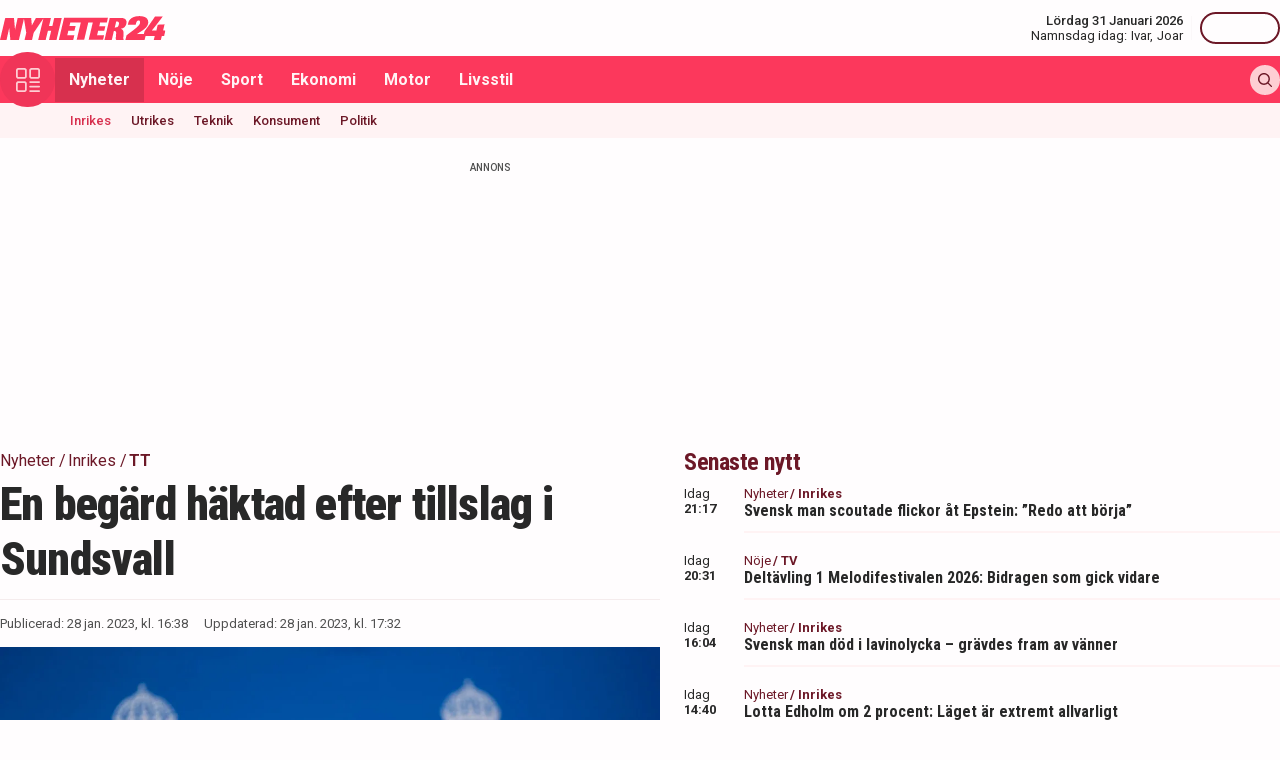

--- FILE ---
content_type: text/html; charset=utf-8
request_url: https://nyheter24.se/nyheter/inrikes/1125954-en-begard-haktad-efter-tillslag-i-sundsvall
body_size: 28651
content:
<!DOCTYPE html><html lang="sv"><head><script>(function(w,i,g){w[g]=w[g]||[];if(typeof w[g].push=='function')w[g].push(i)})
(window,'GTM-MNB5DK7','google_tags_first_party');</script><script>(function(w,d,s,l){w[l]=w[l]||[];(function(){w[l].push(arguments);})('set', 'developer_id.dYzg1YT', true);
		w[l].push({'gtm.start':new Date().getTime(),event:'gtm.js'});var f=d.getElementsByTagName(s)[0],
		j=d.createElement(s);j.async=true;j.src='/n24metrics/';
		f.parentNode.insertBefore(j,f);
		})(window,document,'script','dataLayer');</script><meta charSet="utf-8"/><meta name="viewport" content="width=device-width, initial-scale=1, minimum-scale=1, maximum-scale=5, user-scalable=yes"/><link rel="preload" as="image" imageSrcSet="https://nyheter24.se/cdn-cgi/image/width=640,format=webp,quality=80/https://cdn01.nyheter24.se/8071504804b004a3020000350000047502/2023/01/28/1956771/tt_imageKPTT7r.jpeg 640w, https://nyheter24.se/cdn-cgi/image/width=828,format=webp,quality=80/https://cdn01.nyheter24.se/8071504804b004a3020000350000047502/2023/01/28/1956771/tt_imageKPTT7r.jpeg 828w, https://nyheter24.se/cdn-cgi/image/width=1080,format=webp,quality=80/https://cdn01.nyheter24.se/8071504804b004a3020000350000047502/2023/01/28/1956771/tt_imageKPTT7r.jpeg 1080w, https://nyheter24.se/cdn-cgi/image/width=1200,format=webp,quality=80/https://cdn01.nyheter24.se/8071504804b004a3020000350000047502/2023/01/28/1956771/tt_imageKPTT7r.jpeg 1200w" imageSizes="(max-width: 640px) 100vw, (max-width: 1024px) 100vw, 100vw" fetchPriority="high"/><link rel="stylesheet" href="/_next/static/css/4c337600349a11ad.css" data-precedence="next"/><link rel="stylesheet" href="/_next/static/css/981f704a4d4ecf49.css" data-precedence="next"/><link rel="preload" as="script" fetchPriority="low" href="/_next/static/chunks/webpack-03519d2895076e44.js"/><script src="/_next/static/chunks/4bd1b696-c023c6e3521b1417.js" async=""></script><script src="/_next/static/chunks/255-2fe823c2b1ce4f82.js" async=""></script><script src="/_next/static/chunks/main-app-01c315f28e3eab6e.js" async=""></script><script src="/_next/static/chunks/619-ba102abea3e3d0e4.js" async=""></script><script src="/_next/static/chunks/356-c9fd67c43ca8b94d.js" async=""></script><script src="/_next/static/chunks/830-c8178863cd88279a.js" async=""></script><script src="/_next/static/chunks/500-9e7498cf377e31d0.js" async=""></script><script src="/_next/static/chunks/246-7df68572a3451c60.js" async=""></script><script src="/_next/static/chunks/895-d0916f9494eeddc2.js" async=""></script><script src="/_next/static/chunks/app/(web)/layout-c42471e71cff5b9e.js" async=""></script><script src="/_next/static/chunks/app/(web)/error-5705392494e30386.js" async=""></script><script src="/_next/static/chunks/422-ba8daca21651a6f2.js" async=""></script><script src="/_next/static/chunks/app/(web)/%5B%5B...slug%5D%5D/page-7c102e9c709c4742.js" async=""></script><link rel="preload" href="https://lwadm.com/lw/pbjs?pid=de12c85c-9f18-47ef-aa5a-9ba4428900ec" as="script"/><meta name="next-size-adjust" content=""/><link rel="dns-prefetch" href="//fonts.googleapis.com"/><link rel="dns-prefetch" href="//fonts.gstatic.com"/><link rel="dns-prefetch" href="//www.googletagmanager.com"/><link rel="dns-prefetch" href="//lwadm.com"/><link rel="dns-prefetch" href="//macro.adnami.io"/><link rel="dns-prefetch" href="//applets.ebxcdn.com"/><link rel="dns-prefetch" href="//cl-eu4.k5a.io"/><link rel="dns-prefetch" href="//content.viralize.tv"/><link rel="dns-prefetch" href="//api.viralize.tv"/><link rel="dns-prefetch" href="//www.gravatar.com"/><link rel="dns-prefetch" href="//cdn.pushalert.co"/><link rel="dns-prefetch" href="//www.facebook.com"/><link rel="dns-prefetch" href="//x.com"/><link rel="dns-prefetch" href="//news.nyheter24.se"/><link rel="dns-prefetch" href="//admin.nyheter24.se"/><link rel="dns-prefetch" href="//verity.lifeofsvea.se"/><link rel="dns-prefetch" href="//lifeofsvea.se"/><link rel="dns-prefetch" href="//svenskanamn.alltforforaldrar.se"/><meta name="theme-color" content="#ffffff"/><script>(self.__next_s=self.__next_s||[]).push(["https://lwadm.com/lw/pbjs?pid=de12c85c-9f18-47ef-aa5a-9ba4428900ec",{}])</script><script>(self.__next_s=self.__next_s||[]).push([0,{"async":true,"children":"var lwhb = lwhb || {cmd:[]};","id":"livewrapped"}])</script><script>(self.__next_s=self.__next_s||[]).push([0,{"async":true,"children":"window.googletag = window.googletag || { cmd: [] };","id":"gpt"}])</script><script>(self.__next_s=self.__next_s||[]).push([0,{"children":"\n                (function(){    window.__gpp_addFrame=function(e) {\n                        if(!window.frames[e]){\n                            if(document.body){\n                                var t=document.createElement(\"iframe\");\n                                t.style.cssText=\"display:none\";\n                                t.name=e;\n                                document.body.appendChild(t)}\n                            else{\n                                window.setTimeout(window.__gpp_addFrame,10,e)\n                            }\n                        }\n                    };\n                    window.__gpp_stub=function(){\n                        var e=arguments;\n                        __gpp.queue=__gpp.queue||[];\n                        __gpp.events=__gpp.events||[];\n                        if(!e.length||e.length==1&&e[0]==\"queue\"){return __gpp.queue}\n                        if(e.length==1&&e[0]==\"events\"){return __gpp.events}\n                        var t=e[0];\n                        var p=e.length>1?e[1]:null;\n                        var s=e.length>2?e[2]:null;\n                        if(t===\"ping\"){\n                            p({gppVersion:\"1.1\",cmpStatus:\"stub\",cmpDisplayStatus:\"hidden\",signalStatus:\"not ready\",supportedAPIs:[\"2:tcfeuv2\",\"5:tcfcav1\",\"6:uspv1\",\"7:usnat\",\"8:usca\",\"9:usva\",\"10:usco\",\"11:usut\",\"12:usct\"],cmpId:\"7\",sectionList:[],applicableSections:[],gppString:\"\",parsedSections:{}}, true)}\n                        else if(t===\"addEventListener\"){\n                            if(!(\"lastId\"in __gpp)){__gpp.lastId=0}__gpp.lastId++;\n                            var n=__gpp.lastId;__gpp.events.push({id:n,callback:p,parameter:s});\n                            p({eventName:\"listenerRegistered\",listenerId:n,data:true,pingData:{gppVersion:\"1.1\",cmpStatus:\"stub\",cmpDisplayStatus:\"hidden\",signalStatus:\"not ready\",supportedAPIs:[\"2:tcfeuv2\",\"5:tcfcav1\",\"6:uspv1\",\"7:usnat\",\"8:usca\",\"9:usva\",\"10:usco\",\"11:usut\",\"12:usct\"],cmpId:\"7\",sectionList:[],applicableSections:[],gppString:\"\",parsedSections:{}}},true)}\n                        else if(t===\"removeEventListener\"){\n                            var a=false;\n                            for(var i=0;i<__gpp.events.length;i++){\n                                if(__gpp.events[i].id==s){__gpp.events.splice(i,1);a=true;break}}\n                            p({eventName:\"listenerRemoved\",listenerId:s,data:a,pingData:{gppVersion:\"1.1\",cmpStatus:\"stub\",cmpDisplayStatus:\"hidden\",signalStatus:\"not ready\",supportedAPIs:[\"2:tcfeuv2\",\"5:tcfcav1\",\"6:uspv1\",\"7:usnat\",\"8:usca\",\"9:usva\",\"10:usco\",\"11:usut\",\"12:usct\"],cmpId:\"7\",sectionList:[],applicableSections:[],gppString:\"\",parsedSections:{}}},true)}\n                        else if(t===\"hasSection\"){p(false,true)}\n                        else if(t===\"getSection\"||t===\"getField\"){\n                            p(null,true)}else{__gpp.queue.push([].slice.apply(e))}};\n                    window.__gpp_msghandler=function(s){\n                        var n=typeof s.data===\"string\";\n                        try{var e=n?JSON.parse(s.data):s.data}catch(t){var e=null}\n                        if(typeof e===\"object\"&&e!==null&&\"__gppCall\"in e){\n                            var a=e.__gppCall;window.__gpp(a.command,function(e,t){\n                                var p={__gppReturn:{returnValue:e,success:t,callId:a.callId}};\n                                s.source.postMessage(n?JSON.stringify(p):p,\"*\")},\"parameter\"in a?a.parameter:null,\"version\"in a?a.version:\"1.1\")}};\n                    if(!(\"__gpp\"in window)||typeof window.__gpp!==\"function\"){\n                        window.__gpp=window.__gpp_stub;\n                        window.addEventListener(\"message\",window.__gpp_msghandler,false);\n                        window.__gpp_addFrame(\"__gppLocator\")}\n                })();\n              ","id":"lwhb-setup"}])</script><script src="/_next/static/chunks/polyfills-42372ed130431b0a.js" noModule=""></script></head><body class="__variable_0cb770 __variable_d3e4d6 bg-white text-black-500"><div hidden=""><!--$?--><template id="B:0"></template><!--/$--></div><style>#nprogress{pointer-events:none}#nprogress .bar{background:#fc385c;position:fixed;z-index:1600;top: 0;left:0;width:100%;height:3px}#nprogress .peg{display:block;position:absolute;right:0;width:100px;height:100%;box-shadow:0 0 10px #fc385c,0 0 5px #fc385c;opacity:1;-webkit-transform:rotate(3deg) translate(0px,-4px);-ms-transform:rotate(3deg) translate(0px,-4px);transform:rotate(3deg) translate(0px,-4px)}#nprogress .spinner{display:block;position:fixed;z-index:1600;top: 15px;right:15px}#nprogress .spinner-icon{width:18px;height:18px;box-sizing:border-box;border:2px solid transparent;border-top-color:#fc385c;border-left-color:#fc385c;border-radius:50%;-webkit-animation:nprogress-spinner 400ms linear infinite;animation:nprogress-spinner 400ms linear infinite}.nprogress-custom-parent{overflow:hidden;position:relative}.nprogress-custom-parent #nprogress .bar,.nprogress-custom-parent #nprogress .spinner{position:absolute}@-webkit-keyframes nprogress-spinner{0%{-webkit-transform:rotate(0deg)}100%{-webkit-transform:rotate(360deg)}}@keyframes nprogress-spinner{0%{transform:rotate(0deg)}100%{transform:rotate(360deg)}}</style><div class="sticky top-0 z-20"><header class="bg-white"><div class="container h-14 px-2.5 lg:px-0 flex items-center justify-between"><div class="w-[100px] lg:hidden"></div><a href="/"><div class="relative w-[166px] h-[24px]"><img alt="Nyheter24" loading="lazy" decoding="async" data-nimg="fill" style="position:absolute;height:100%;width:100%;left:0;top:0;right:0;bottom:0;color:transparent" src="/images/logo_n24.svg"/></div></a><div class="hidden lg:flex items-center space-x-2"><div class="text-right"><div class="text-small-500">Lördag 31 Januari 2026</div><div class="space-x-1 flex justify-end"><a class="text-small-400 hover:underline" target="_blank" href="https://svenskanamn.alltforforaldrar.se/namnsdag">Namnsdag idag:</a><a class="text-small-400 hover:underline" target="_blank" href="https://svenskanamn.alltforforaldrar.se/visa/ivar">Ivar<!-- -->,</a><a class="text-small-400 hover:underline" target="_blank" href="https://svenskanamn.alltforforaldrar.se/visa/joar">Joar</a></div></div><div class="border-l h-6 mx-2" aria-hidden="true"></div><div class="flex items-center w-20 justify-end"><div class="button-small text-transparent w-20 h-8"></div></div></div><div class="w-[100px] flex space-x-2 lg:hidden justify-end"><div class="button-icon-medium"></div></div></div></header><nav class="bg-folly-500"><div class="container flex items-center pl-2.5 lg:pl-0"><button aria-label="Meny" class="my-[-16.5px] button-icon-large bg-folly-600 hover:bg-static-folly-700 text-static-folly-200 menu-button-optimized transition-optimized"><svg xmlns="http://www.w3.org/2000/svg" width="24" height="24" fill="none" viewBox="0 0 24 24"><g fill="currentColor" clip-path="url(#clip0_9_35)"><path d="M2.571 10.768h5.625a2.574 2.574 0 002.572-2.572V2.571A2.574 2.574 0 008.196 0H2.571A2.574 2.574 0 000 2.571v5.625a2.574 2.574 0 002.571 2.572zM1.714 2.57c0-.472.384-.857.857-.857h5.625c.473 0 .858.385.858.857v5.625a.858.858 0 01-.858.858H2.571a.858.858 0 01-.857-.858V2.571zM21.429 0h-5.625a2.574 2.574 0 00-2.572 2.571v5.625a2.574 2.574 0 002.572 2.572h5.625A2.574 2.574 0 0024 8.196V2.571A2.574 2.574 0 0021.429 0zm.857 8.196a.858.858 0 01-.857.858h-5.625a.858.858 0 01-.858-.858V2.571c0-.472.385-.857.857-.857h5.626c.473 0 .857.385.857.857v5.625zM2.571 24h5.625a2.574 2.574 0 002.572-2.571v-5.625a2.574 2.574 0 00-2.572-2.572H2.571A2.574 2.574 0 000 15.804v5.625A2.574 2.574 0 002.571 24zm-.857-8.196c0-.473.384-.857.857-.857h5.625c.473 0 .858.384.858.857v5.625a.858.858 0 01-.858.857H2.571a.858.858 0 01-.857-.857v-5.625zM23.143 22.286h-9.054a.857.857 0 100 1.714h9.054a.857.857 0 100-1.714zM23.143 13.232h-9.054a.857.857 0 100 1.715h9.054a.857.857 0 100-1.715zM23.143 17.759h-9.054a.857.857 0 100 1.714h9.054a.857.857 0 100-1.714z"></path></g><defs><clipPath id="clip0_9_35"><path fill="#fff" d="M0 0H24V24H0z"></path></clipPath></defs></svg></button><div class="flex-1 whitespace-nowrap overflow-x-auto no-scrollbar transition-opacity opacity-100"><a target="_self" class="text-body-700 inline-block py-2.5 px-3.5 hover:bg-folly-700 text-[#FFF4F5] hover-optimized transition-optimized bg-folly-700" href="/nyheter">Nyheter</a><a target="_self" class="text-body-700 inline-block py-2.5 px-3.5 hover:bg-folly-700 text-[#FFF4F5] hover-optimized transition-optimized" href="/noje">Nöje</a><a target="_self" class="text-body-700 inline-block py-2.5 px-3.5 hover:bg-folly-700 text-[#FFF4F5] hover-optimized transition-optimized" href="/sport">Sport</a><a target="_self" class="text-body-700 inline-block py-2.5 px-3.5 hover:bg-folly-700 text-[#FFF4F5] hover-optimized transition-optimized" href="/nyheter/ekonomi">Ekonomi</a><a target="_self" class="text-body-700 inline-block py-2.5 px-3.5 hover:bg-folly-700 text-[#FFF4F5] hover-optimized transition-optimized" href="/nyheter/motor">Motor</a><a target="_self" class="text-body-700 inline-block py-2.5 px-3.5 hover:bg-folly-700 text-[#FFF4F5] hover-optimized transition-optimized" href="/livsstil">Livsstil</a></div><div class="space-x-2 hidden lg:flex items-center"><form class="h-full"><input placeholder="Sök på Nyheter24.se" class="bg-static-white px-2 mt-2 py-1 text-body-300 text-folly-950 placeholder:text-folly-950 rounded-lg search-input-optimized transition-optimized opacity-0 w-0" value=""/></form><button aria-label="Sök" class="button-icon-small p-2"><svg xmlns="http://www.w3.org/2000/svg" width="20" height="20" fill="none" viewBox="0 0 20 20"><path fill="currentColor" fill-rule="evenodd" d="M13.762 15.176a8.5 8.5 0 111.414-1.414l4.531 4.53a1 1 0 01-1.414 1.415l-4.531-4.531zM15 8.5a6.5 6.5 0 11-13 0 6.5 6.5 0 0113 0z" clip-rule="evenodd"></path></svg></button></div></div></nav></div><nav class="bg-folly-50"><div class="container pl-2.5 lg:pl-[60px]"><div class="whitespace-nowrap overflow-x-auto no-scrollbar"><a target="_self" class="inline-block p-2.5 text-small-500 hover:text-folly-700 text-folly-700" href="/nyheter/inrikes">Inrikes</a><a target="_self" class="inline-block p-2.5 text-small-500 hover:text-folly-700 text-folly-950" href="/nyheter/utrikes">Utrikes</a><a target="_self" class="inline-block p-2.5 text-small-500 hover:text-folly-700 text-folly-950" href="/nyheter/teknik">Teknik</a><a target="_self" class="inline-block p-2.5 text-small-500 hover:text-folly-700 text-folly-950" href="/nyheter/konsument">Konsument</a><a target="_self" class="inline-block p-2.5 text-small-500 hover:text-folly-700 text-folly-950" href="/nyheter/politik">Politik</a></div></div></nav><div><div class="flex justify-center" style="min-height:auto"><div id="nyheter24_desktop-rm__R_4ilubqeivb_"></div></div></div><div><script type="application/ld+json">
[
    {
    "@context": "https://schema.org",
    "@type": "BreadcrumbList",
    "itemListElement": [
                        {
            "@type": "ListItem",
            "position": 1,
            "name": "Nyheter",
                        
            "item": "https://nyheter24.se/nyheter/"
        
                    }
                ,
                    {
            "@type": "ListItem",
            "position": 2,
            "name": "Inrikes",
                        
            "item": "https://nyheter24.se/nyheter/inrikes/"
        
                    }
                ,
                    {
            "@type": "ListItem",
            "position": 3,
            "name": "TT",
                        
            "item": "https://nyheter24.se/etikett/tt"
        
                    }
            ]
},
    
{
    "@context": "https://schema.org",
    "@type": "NewsArticle",
        "mainEntityOfPage": "https://nyheter24.se/nyheter/inrikes/1125954-en-begard-haktad-efter-tillslag-i-sundsvall",
        "headline": "En begärd häktad efter tillslag i Sundsvall",
    "datePublished": "2023-01-28T16:38:03+01:00",
    "dateModified": "2023-01-28T17:32:01+01:00",
    "description": "En person har begärts häktad efter polisens stora tillslag i Sundsvall i torsdags.",
    "wordCount":85,
    "articleSection":"Inrikes",
    "keywords":"TT, Polisen, Narkotika, mord",
    "isAccessibleForFree": true,
            "author":         {
        "@context":"https://schema.org",
        "@type": "Person",
        "name": "TT Nyhetsbyrån",
        "url": "https://nyheter24.se/profil/tt",
        "email": "redaktionen@nyheter24.se",
        "description":"",
        "jobTitle": "Redaktör",
        "worksFor": {
            "@type": "Organization",
            "name": "Nyheter24"
        }
    }
,
        "publisher": {
    "@type": "NewsMediaOrganization",
        "foundingDate":"2008-09-30",
        "name": "Nyheter24",
    "url": "https://nyheter24.se",
    "logo": {
        "@type": "ImageObject",
        "@context":"https://schema.org",
        "url": "https://static.nyheter24.se/gfx/n24_aligned_red_logo.svg",
        "width": 980,
        "height": 131.1    }
        ,
    "sameAs":[
        "https://sv.wikipedia.org/wiki/Nyheter24",
        "https://www.youtube.com/c/nyheter24",
        "https://www.facebook.com/nyheter24",
        "https://twitter.com/Nyheter24",
        "https://www.instagram.com/nyheter24",
        "https://www.tiktok.com/@nyheter24"
    ],
    "publishingPrinciples":"https://nyheter24.se/om/1201172-nyheter24-policy#publishingPrinciples",
    "ethicsPolicy":"https://nyheter24.se/om/1201172-nyheter24-policy#ethicsPolicy",
    "masthead":"https://nyheter24.se/om/om-nyheter24/",
    "diversityPolicy":"https://nyheter24.se/om/1201172-nyheter24-policy#diversityPolicy",
    "correctionsPolicy":"https://nyheter24.se/om/1201172-nyheter24-policy#correctionsPolicy",
    "unnamedSourcesPolicy":"https://nyheter24.se/om/1201172-nyheter24-policy#unnamedSourcesPolicy",
    "missionCoveragePrioritiesPolicy":"https://nyheter24.se/om/om-nyheter24/"
    },
    "image": {
    "@type": "ImageObject",
    "url": "https://cdn01.nyheter24.se/8071504804b004a3020000350000047502/2023/01/28/1956771/tt_imageKPTT7r.jpeg",
    "width": 1200,
    "height": 675
}

    }]
</script></div><div class="container pt-2.5 lg:pt-6"><div class="grid gap-6 grid-cols-1 lg:grid-cols-[980px]"><div><div class="mb-5 lg:mb-6"><div><div class="text-[10px] text-black-450 font-medium leading-120 text-center uppercase">Annons</div><div class="flex justify-center" style="min-height:250px"><div id="nyheter24_desktop-panorama-0__R_2qmlubqeivb_"></div></div></div></div></div></div><div class="grid gap-6 grid-cols-1 lg:grid-cols-[660px_auto] widescreen:grid-cols-[660px_300px_300px] [&amp;&gt;*:nth-child(2)]:hidden [&amp;&gt;*:nth-child(3)]:hidden lg:[&amp;&gt;*:nth-child(2)]:block widescreen:[&amp;&gt;*:nth-child(3)]:block"><div><div class="mb-5 lg:mb-6"><div><div style="height:1px;width:1px"></div><div class="px-2.5 lg:px-0 pb-5 lg:pb-4"><div class="mb-1"><div class="flex text-folly-950 space-x-0.5 flex-wrap"><a class="text-body-400" href="/nyheter"><span class="hover:underline">Nyheter</span> <!-- -->/</a><a class="text-body-400" href="/nyheter/inrikes"><span class="hover:underline">Inrikes</span> <!-- -->/</a><a class="text-body-700" href="/etikett/tt"><span class="hover:underline">TT</span> </a></div></div><h1 class="text-headline-h1 lg:text-[46px] mb-3">En begärd häktad efter tillslag i Sundsvall</h1><div class="border-t border-gray-500 pt-4"><div class="flex flex-col lg:flex-row text-small-400 text-black-450 space-y-1.5 lg:space-y-0 lg:space-x-4"><div>Publicerad: <!-- -->28 jan. 2023, kl. 16:38</div><div>Uppdaterad: <!-- -->28 jan. 2023, kl. 17:32</div></div></div></div><div class="space-y-5 lg:space-y-4"><figure><div class="aspect-w-16 aspect-h-9"><img alt="" fetchPriority="high" loading="eager" decoding="async" data-nimg="fill" class="object-cover" style="position:absolute;height:100%;width:100%;left:0;top:0;right:0;bottom:0;color:transparent" sizes="(max-width: 640px) 100vw, (max-width: 1024px) 100vw, 100vw" srcSet="https://nyheter24.se/cdn-cgi/image/width=640,format=webp,quality=80/https://cdn01.nyheter24.se/8071504804b004a3020000350000047502/2023/01/28/1956771/tt_imageKPTT7r.jpeg 640w, https://nyheter24.se/cdn-cgi/image/width=828,format=webp,quality=80/https://cdn01.nyheter24.se/8071504804b004a3020000350000047502/2023/01/28/1956771/tt_imageKPTT7r.jpeg 828w, https://nyheter24.se/cdn-cgi/image/width=1080,format=webp,quality=80/https://cdn01.nyheter24.se/8071504804b004a3020000350000047502/2023/01/28/1956771/tt_imageKPTT7r.jpeg 1080w, https://nyheter24.se/cdn-cgi/image/width=1200,format=webp,quality=80/https://cdn01.nyheter24.se/8071504804b004a3020000350000047502/2023/01/28/1956771/tt_imageKPTT7r.jpeg 1200w" src="https://nyheter24.se/cdn-cgi/image/width=1200,format=webp,quality=80/https://cdn01.nyheter24.se/8071504804b004a3020000350000047502/2023/01/28/1956771/tt_imageKPTT7r.jpeg"/></div><figcaption class="figcaption">Vice chefsåklagare Karin Everitt vid en presskonferens i Sundsvall efter det stora tillslaget.<!-- --> <!-- -->Foto: TT</figcaption></figure><p id="video-jump-link" class="text-preamble lg:text-preamble-desktop px-2.5 lg:px-0">En person har begärts häktad efter polisens stora tillslag i Sundsvall i torsdags.</p><div class="mx-2.5 lg:mx-0 border-y border-gray-500 pb-4"><div class="flex flex-wrap"><a class="group flex space-x-2.5 items-center mr-4 mt-4" href="/profil/tt"><div class="relative w-[30px] h-[30px]"><img alt="TT Nyhetsbyrån" loading="lazy" decoding="async" data-nimg="fill" class="object-cover rounded-full group-hover:opacity-75" style="position:absolute;height:100%;width:100%;left:0;top:0;right:0;bottom:0;color:transparent" sizes="(max-width: 640px) 15vw, (max-width: 1024px) 15vw, 15vw" srcSet="https://nyheter24.se/cdn-cgi/image/width=96,format=webp,quality=75/https://cdn01.nyheter24.se/09948427024b004b00/profile/avatars/106648_1697115386.png 96w, https://nyheter24.se/cdn-cgi/image/width=128,format=webp,quality=75/https://cdn01.nyheter24.se/09948427024b004b00/profile/avatars/106648_1697115386.png 128w, https://nyheter24.se/cdn-cgi/image/width=256,format=webp,quality=75/https://cdn01.nyheter24.se/09948427024b004b00/profile/avatars/106648_1697115386.png 256w, https://nyheter24.se/cdn-cgi/image/width=384,format=webp,quality=75/https://cdn01.nyheter24.se/09948427024b004b00/profile/avatars/106648_1697115386.png 384w, https://nyheter24.se/cdn-cgi/image/width=640,format=webp,quality=75/https://cdn01.nyheter24.se/09948427024b004b00/profile/avatars/106648_1697115386.png 640w, https://nyheter24.se/cdn-cgi/image/width=828,format=webp,quality=75/https://cdn01.nyheter24.se/09948427024b004b00/profile/avatars/106648_1697115386.png 828w, https://nyheter24.se/cdn-cgi/image/width=1080,format=webp,quality=75/https://cdn01.nyheter24.se/09948427024b004b00/profile/avatars/106648_1697115386.png 1080w, https://nyheter24.se/cdn-cgi/image/width=1200,format=webp,quality=75/https://cdn01.nyheter24.se/09948427024b004b00/profile/avatars/106648_1697115386.png 1200w" src="https://nyheter24.se/cdn-cgi/image/width=1200,format=webp,quality=75/https://cdn01.nyheter24.se/09948427024b004b00/profile/avatars/106648_1697115386.png"/></div><div class="flex flex-wrap space-x-0.5 flex-1 group-hover:underline"><div class="text-small-700">TT Nyhetsbyrån<!-- -->,</div><div class="text-small-400">Redaktör</div></div></a></div></div><div class="px-2.5 lg:px-0 min-h-[256px] lg:min-h-[518px]"><div class="min-h-[200px] lg:min-h-[371px]"></div></div><div class="mt-4"><div class="bg-folly-50 text-body-700 lg:text-center mb-5 p-4 font-normal leading-[150%]">Läs mer från Nyheter24 - vårt nyhetsbrev är kostnadsfritt<a href="#" class="text-white cursor-pointer text-sm leading-5 px-2 py-1 text-center lg:ml-3 block mt-2 lg:mt-0 lg:inline-block bg-folly-500 rounded font-bold w-[114px] lg:w-auto lg:leading-normal">Prenumerera</a></div></div><div class="border-y border-gray-500 py-5 mx-2.5 lg:mx-0"><div class="flex space-x-2"><a aria-label="Se kommentarer" class="w-[44px] h-[44px] flex-center bg-folly-950 rounded-full text-static-white" href="#comments-1125954"><svg xmlns="http://www.w3.org/2000/svg" fill="none" viewBox="0 0 24 24" stroke-width="1.5" stroke="currentColor" class="size-6"><path stroke-linecap="round" stroke-linejoin="round" d="M7.5 8.25h9m-9 3H12m-9.75 1.51c0 1.6 1.123 2.994 2.707 3.227 1.129.166 2.27.293 3.423.379.35.026.67.21.865.501L12 21l2.755-4.133a1.14 1.14 0 0 1 .865-.501 48.172 48.172 0 0 0 3.423-.379c1.584-.233 2.707-1.626 2.707-3.228V6.741c0-1.602-1.123-2.995-2.707-3.228A48.394 48.394 0 0 0 12 3c-2.392 0-4.744.175-7.043.513C3.373 3.746 2.25 5.14 2.25 6.741v6.018Z"></path></svg></a><a aria-label="Dela på X" rel="noopener noreferrer" target="_blank" class="w-[44px] h-[44px] flex-center bg-black-800 rounded-full text-static-white" href="http://x.com/intent/tweet?text=En begärd häktad efter tillslag i Sundsvall&amp;url=https%3A%2F%2Fnyheter24.se%2Fnyheter%2Finrikes%2F1125954-en-begard-haktad-efter-tillslag-i-sundsvall"><svg xmlns="http://www.w3.org/2000/svg" viewBox="0 0 512 512" fill="currentColor" class="w-[16px] h-[16px]"><path d="M389.2 48h70.6L305.6 224.2 487 464H345L233.7 318.6 106.5 464H35.8l164.9-188.5L26.8 48h145.6l100.5 132.9zm-24.8 373.8h39.1L151.1 88h-42z"></path></svg></a><a aria-label="Dela på Facebook" rel="noopener noreferrer" target="_blank" class="w-[44px] h-[44px] flex-center bg-[#0866FF] rounded-full text-static-white" href="http://www.facebook.com/sharer.php?u=https%3A%2F%2Fnyheter24.se%2Fnyheter%2Finrikes%2F1125954-en-begard-haktad-efter-tillslag-i-sundsvall"><svg xmlns="http://www.w3.org/2000/svg" width="16" height="16" fill="none" viewBox="0 0 16 16" class="w-[16px] h-[16px]"><g clip-path="url(#clip0_608_1805)"><path fill="currentColor" d="M16 8a8 8 0 1 0-9.932 7.765v-5.32h-1.65V8h1.65V6.947c0-2.723 1.232-3.985 3.905-3.985.507 0 1.382.1 1.74.198v2.216c-.19-.02-.518-.03-.925-.03-1.312 0-1.818.498-1.818 1.79V8h2.613l-.45 2.445H8.97v5.496A8 8 0 0 0 16 8"></path></g><defs><clipPath id="clip0_608_1805"><path fill="#fff" d="M0 0h16v16H0z"></path></clipPath></defs></svg></a><button aria-label="Kopiera länk till urklipp" class="flex items-center bg-folly-500 rounded-full text-static-white px-4 py-2.5 space-x-2.5 font-medium"><svg xmlns="http://www.w3.org/2000/svg" width="16" height="16" fill="none" viewBox="0 0 16 16" class="w-[16px] h-[16px]"><g fill="currentColor" clip-path="url(#clip0_608_1812)"><path d="m8.612 11.06-2.448 2.448a2.6 2.6 0 0 1-3.672 0 2.58 2.58 0 0 1-.76-1.836c0-.693.27-1.345.76-1.836L4.94 7.388a.866.866 0 0 0-1.224-1.224L1.268 8.612h-.001A4.3 4.3 0 0 0 0 11.673a4.3 4.3 0 0 0 1.268 3.06 4.31 4.31 0 0 0 3.06 1.266 4.31 4.31 0 0 0 3.06-1.266l2.448-2.448a.866.866 0 0 0-1.224-1.224M16 4.328a4.3 4.3 0 0 0-1.268-3.06 4.333 4.333 0 0 0-6.12 0L6.164 3.716A.866.866 0 1 0 7.388 4.94l2.448-2.448a2.6 2.6 0 0 1 3.672 0c.49.49.76 1.142.76 1.836a2.58 2.58 0 0 1-.76 1.836L11.06 8.612a.865.865 0 1 0 1.224 1.224l2.448-2.448A4.3 4.3 0 0 0 16 4.327"></path><path d="M4.94 11.06a.863.863 0 0 0 1.224 0l4.896-4.896A.865.865 0 1 0 9.836 4.94L4.94 9.836a.866.866 0 0 0 0 1.224"></path></g><defs><clipPath id="clip0_608_1812"><path fill="#fff" d="M0 0h16v16H0z"></path></clipPath></defs></svg><span>Länk</span></button></div><div class="border-b0 border-gray-500 mt-4 mx-2.5 lg:mx-0"><div class="flex flex-wrap tags-content"><h3 class="text-folly-950 mr-2 font-semibold">Ämne<!-- -->n<!-- -->:</h3><a class="mr-2" href="/etikett/tt">TT<!-- -->, </a><a class="mr-2" href="/etikett/polisen">Polisen<!-- -->, </a><a class="mr-2" href="/etikett/narkotika">Narkotika<!-- -->, </a><a class="mr-2" href="/etikett/mord">mord</a></div></div></div><div class="article-content relative"><div class="content px-2.5 lg:px-0"><p></p></div><div class="content px-2.5 lg:px-0"><p>&#x2014; Personen &#xe4;r beg&#xe4;rd h&#xe4;ktad misst&#xe4;nkt f&#xf6;r grovt vapenbrott och grovt narkotikabrott, s&#xe4;ger Ann &#xd6;berg vid &#xc5;klagarmyndighetens presstj&#xe4;nst.</p></div><div class="mb-4 lg:mb-5 px-2.5 mx-2.5 lg:mx-0 rounded-full lg:px-0 border-solid border-black-400 bg-folly-50 border-2 leading-[36px] "><a target="_blank" class="block w-full text-center" id="google-subscribe-link" href="https://profile.google.com/cp/CgwvZy8xMWR5anlzejM"><span class="text-[14px] leading-[22px] font-semibold"><img alt="Google Subscribe" loading="lazy" width="14" height="14" decoding="async" data-nimg="1" class="m-0 mr-2 inline-block mt-[-3px]" style="color:transparent" src="/images/google.svg"/>Klicka här för att följa oss på Google</span></a></div><div class="content px-2.5 lg:px-0"><p>H&#xe4;ktningsf&#xf6;rhandlingen ska h&#xe5;llas p&#xe5; s&#xf6;ndag f&#xf6;rmiddag.</p></div><div class="content px-2.5 lg:px-0"><p>I torsdags slog polisen till p&#xe5; flera h&#xe5;ll i Sundsvall. Automatvapen och stora m&#xe4;ngder narkotika beslagtogs. Enligt vice chefs&#xe5;klagare Karin Everitt f&#xf6;rhindrades flera grova v&#xe5;ldsbrott genom tillslaget, bland annat ett mord.</p></div><div class="content px-2.5 lg:px-0"><p>Sju personer anh&#xf6;lls misst&#xe4;nkta f&#xf6;r bland annat f&#xf6;rberedelse till mord, grovt vapenbrott och grovt narkotikabrott.</p></div><div class="content px-2.5 lg:px-0"><p>En person har hittills beg&#xe4;rts h&#xe4;ktad. Om de &#xf6;vriga misst&#xe4;nkta ska beg&#xe4;ras h&#xe4;ktade avg&#xf6;rs p&#xe5; s&#xf6;ndagen, enligt &#xc5;klagarmyndighetens presstj&#xe4;nst.</p></div></div><div class="px-2.5 lg:px-0"><div><h3 class="text-headline-h3 text-folly-950 mb-2.5 scroll-mt-28 lg:scroll-mt-36">Kommentarer</h3><div class="space-y-4"><div class="bg-gray-200 rounded-lg p-5 h-24 animate-pulse" style="height:6.35rem"></div></div></div></div><div class="pl-2.5 lg:pl-0"><div><h3 class="text-folly-950 text-headline-h3 mb-2.5">Läs vidare</h3><div class="relative overflow-hidden"><div class="overflow-x-auto no-scrollbar snap-x snap-mandatory [&amp;&gt;*]:snap-start flex [&amp;&gt;*]:shrink-0 [&amp;&gt;*]:mr-2.5 [&amp;&gt;*]:w-2/5 md:[&amp;&gt;*]:w-1/3 lg:[&amp;&gt;*]:w-1/4"><a class="relative group rounded-sm overflow-hidden bg-folly-50" href="/nyheter/inrikes/1455619-svensk-man-dod-i-thailand-blev-pakord-i-phuket"><div class="aspect-w-16 aspect-h-9"><img alt="" loading="lazy" decoding="async" data-nimg="fill" class="object-cover group-hover:opacity-75" style="position:absolute;height:100%;width:100%;left:0;top:0;right:0;bottom:0;color:transparent" sizes="(max-width: 640px) 33vw, (max-width: 1024px) 33vw, 33vw" srcSet="https://nyheter24.se/cdn-cgi/image/width=256,format=webp,quality=75/https://cdn01.nyheter24.se/ca33d32604b004a30200000000b004a302/2026/01/27/2328015/svensk-man-pakord-thailand.jpg 256w, https://nyheter24.se/cdn-cgi/image/width=384,format=webp,quality=75/https://cdn01.nyheter24.se/ca33d32604b004a30200000000b004a302/2026/01/27/2328015/svensk-man-pakord-thailand.jpg 384w, https://nyheter24.se/cdn-cgi/image/width=640,format=webp,quality=75/https://cdn01.nyheter24.se/ca33d32604b004a30200000000b004a302/2026/01/27/2328015/svensk-man-pakord-thailand.jpg 640w, https://nyheter24.se/cdn-cgi/image/width=828,format=webp,quality=75/https://cdn01.nyheter24.se/ca33d32604b004a30200000000b004a302/2026/01/27/2328015/svensk-man-pakord-thailand.jpg 828w, https://nyheter24.se/cdn-cgi/image/width=1080,format=webp,quality=75/https://cdn01.nyheter24.se/ca33d32604b004a30200000000b004a302/2026/01/27/2328015/svensk-man-pakord-thailand.jpg 1080w, https://nyheter24.se/cdn-cgi/image/width=1200,format=webp,quality=75/https://cdn01.nyheter24.se/ca33d32604b004a30200000000b004a302/2026/01/27/2328015/svensk-man-pakord-thailand.jpg 1200w" src="https://nyheter24.se/cdn-cgi/image/width=1200,format=webp,quality=75/https://cdn01.nyheter24.se/ca33d32604b004a30200000000b004a302/2026/01/27/2328015/svensk-man-pakord-thailand.jpg"/></div><div class="p-2.5"><div class="flex text-folly-950 space-x-0.5"><div class="text-small-400">Nyheter<!-- --> /</div><div class="text-small-700">Inrikes</div></div><h4 class="text-headline-h4 group-hover:underline">Svensk man död – blev påkörd i Phuket</h4></div></a><a class="relative group rounded-sm overflow-hidden bg-folly-50" href="/nyheter/inrikes/1455615-soderhamn-polisen-rapporterar-om-arbetsplatsolycka"><div class="aspect-w-16 aspect-h-9"><img alt="" loading="lazy" decoding="async" data-nimg="fill" class="object-cover group-hover:opacity-75" style="position:absolute;height:100%;width:100%;left:0;top:0;right:0;bottom:0;color:transparent" sizes="(max-width: 640px) 33vw, (max-width: 1024px) 33vw, 33vw" srcSet="https://nyheter24.se/cdn-cgi/image/width=256,format=webp,quality=75/https://cdn01.nyheter24.se/979808c504b004a30200000000b004a302/2026/01/27/2328001/allvarlig-arbetsolycka-arbete-person-sjukhus.jpg 256w, https://nyheter24.se/cdn-cgi/image/width=384,format=webp,quality=75/https://cdn01.nyheter24.se/979808c504b004a30200000000b004a302/2026/01/27/2328001/allvarlig-arbetsolycka-arbete-person-sjukhus.jpg 384w, https://nyheter24.se/cdn-cgi/image/width=640,format=webp,quality=75/https://cdn01.nyheter24.se/979808c504b004a30200000000b004a302/2026/01/27/2328001/allvarlig-arbetsolycka-arbete-person-sjukhus.jpg 640w, https://nyheter24.se/cdn-cgi/image/width=828,format=webp,quality=75/https://cdn01.nyheter24.se/979808c504b004a30200000000b004a302/2026/01/27/2328001/allvarlig-arbetsolycka-arbete-person-sjukhus.jpg 828w, https://nyheter24.se/cdn-cgi/image/width=1080,format=webp,quality=75/https://cdn01.nyheter24.se/979808c504b004a30200000000b004a302/2026/01/27/2328001/allvarlig-arbetsolycka-arbete-person-sjukhus.jpg 1080w, https://nyheter24.se/cdn-cgi/image/width=1200,format=webp,quality=75/https://cdn01.nyheter24.se/979808c504b004a30200000000b004a302/2026/01/27/2328001/allvarlig-arbetsolycka-arbete-person-sjukhus.jpg 1200w" src="https://nyheter24.se/cdn-cgi/image/width=1200,format=webp,quality=75/https://cdn01.nyheter24.se/979808c504b004a30200000000b004a302/2026/01/27/2328001/allvarlig-arbetsolycka-arbete-person-sjukhus.jpg"/></div><div class="p-2.5"><div class="flex text-folly-950 space-x-0.5"><div class="text-small-400">Nyheter<!-- --> /</div><div class="text-small-700">Inrikes</div></div><h4 class="text-headline-h4 group-hover:underline">Två män döda i allvarlig arbetsplatsolycka</h4></div></a><a class="relative group rounded-sm overflow-hidden bg-folly-50" href="/nyheter/inrikes/1456441-pojke-hittad-dod-pa-sis-hem-i-kalix-handelsen-ska-utredas"><div class="aspect-w-16 aspect-h-9"><img alt="" loading="lazy" decoding="async" data-nimg="fill" class="object-cover group-hover:opacity-75" style="position:absolute;height:100%;width:100%;left:0;top:0;right:0;bottom:0;color:transparent" sizes="(max-width: 640px) 33vw, (max-width: 1024px) 33vw, 33vw" srcSet="https://nyheter24.se/cdn-cgi/image/width=256,format=webp,quality=75/https://cdn01.nyheter24.se/7b0f3b6c04b004a30200000000b004a302/2026/01/30/2329188/sis.jpg 256w, https://nyheter24.se/cdn-cgi/image/width=384,format=webp,quality=75/https://cdn01.nyheter24.se/7b0f3b6c04b004a30200000000b004a302/2026/01/30/2329188/sis.jpg 384w, https://nyheter24.se/cdn-cgi/image/width=640,format=webp,quality=75/https://cdn01.nyheter24.se/7b0f3b6c04b004a30200000000b004a302/2026/01/30/2329188/sis.jpg 640w, https://nyheter24.se/cdn-cgi/image/width=828,format=webp,quality=75/https://cdn01.nyheter24.se/7b0f3b6c04b004a30200000000b004a302/2026/01/30/2329188/sis.jpg 828w, https://nyheter24.se/cdn-cgi/image/width=1080,format=webp,quality=75/https://cdn01.nyheter24.se/7b0f3b6c04b004a30200000000b004a302/2026/01/30/2329188/sis.jpg 1080w, https://nyheter24.se/cdn-cgi/image/width=1200,format=webp,quality=75/https://cdn01.nyheter24.se/7b0f3b6c04b004a30200000000b004a302/2026/01/30/2329188/sis.jpg 1200w" src="https://nyheter24.se/cdn-cgi/image/width=1200,format=webp,quality=75/https://cdn01.nyheter24.se/7b0f3b6c04b004a30200000000b004a302/2026/01/30/2329188/sis.jpg"/></div><div class="p-2.5"><div class="flex text-folly-950 space-x-0.5"><div class="text-small-400">Nyheter<!-- --> /</div><div class="text-small-700">Inrikes</div></div><h4 class="text-headline-h4 group-hover:underline">Pojke hittad död på Sis-hem – misstänkt brott</h4></div></a><a class="relative group rounded-sm overflow-hidden bg-folly-50" href="/nyheter/inrikes/1456361-linkoping-larmades-som-hjartstopp-aldre-man-anhallen"><div class="aspect-w-16 aspect-h-9"><img alt="Arkivbilder." loading="lazy" decoding="async" data-nimg="fill" class="object-cover group-hover:opacity-75" style="position:absolute;height:100%;width:100%;left:0;top:0;right:0;bottom:0;color:transparent" sizes="(max-width: 640px) 33vw, (max-width: 1024px) 33vw, 33vw" srcSet="https://nyheter24.se/cdn-cgi/image/width=256,format=webp,quality=75/https://cdn01.nyheter24.se/4b05f6bc04b004a30200000000b004a302/2026/01/30/2329064/Alma-Nyheter24%20(31).jpg 256w, https://nyheter24.se/cdn-cgi/image/width=384,format=webp,quality=75/https://cdn01.nyheter24.se/4b05f6bc04b004a30200000000b004a302/2026/01/30/2329064/Alma-Nyheter24%20(31).jpg 384w, https://nyheter24.se/cdn-cgi/image/width=640,format=webp,quality=75/https://cdn01.nyheter24.se/4b05f6bc04b004a30200000000b004a302/2026/01/30/2329064/Alma-Nyheter24%20(31).jpg 640w, https://nyheter24.se/cdn-cgi/image/width=828,format=webp,quality=75/https://cdn01.nyheter24.se/4b05f6bc04b004a30200000000b004a302/2026/01/30/2329064/Alma-Nyheter24%20(31).jpg 828w, https://nyheter24.se/cdn-cgi/image/width=1080,format=webp,quality=75/https://cdn01.nyheter24.se/4b05f6bc04b004a30200000000b004a302/2026/01/30/2329064/Alma-Nyheter24%20(31).jpg 1080w, https://nyheter24.se/cdn-cgi/image/width=1200,format=webp,quality=75/https://cdn01.nyheter24.se/4b05f6bc04b004a30200000000b004a302/2026/01/30/2329064/Alma-Nyheter24%20(31).jpg 1200w" src="https://nyheter24.se/cdn-cgi/image/width=1200,format=webp,quality=75/https://cdn01.nyheter24.se/4b05f6bc04b004a30200000000b004a302/2026/01/30/2329064/Alma-Nyheter24%20(31).jpg"/></div><div class="p-2.5"><div class="flex text-folly-950 space-x-0.5"><div class="text-small-400">Nyheter<!-- --> /</div><div class="text-small-700">Inrikes</div></div><h4 class="text-headline-h4 group-hover:underline">Kvinna hittad död i bostad – misstänkt mord</h4></div></a></div></div></div></div></div></div></div><div class="mb-5 lg:mb-6"><div></div></div><div class="mb-5 lg:mb-6"><div></div></div></div><div><div class="mb-5 lg:mb-6 px-2.5 lg:px-0"><div><h3 class="text-headline-h3 text-folly-950">Senaste nytt</h3><a class="group flex bg-white space-x-2.5 py-2.5" href="/nyheter/inrikes/1456721-svensk-man-scoutade-flickor-at-epstein-redo-att-borja"><div class="w-[50px]"><div class="text-small-400">Idag</div><div class="text-small-700">21:17</div></div><div class="border-b-2 border-folly-50 pb-2.5 flex-1"><div class="flex text-folly-950 space-x-0.5"><div class="text-small-400">Nyheter</div><div class="text-small-700">/ <!-- -->Inrikes</div></div><h2 class="font-bold leading-130 group-hover:underline">Svensk man scoutade flickor åt Epstein: ”Redo att börja”</h2></div></a><a class="group flex bg-white space-x-2.5 py-2.5" href="/noje/tv/1456714-deltavling-ett-melodifestivalen-2026-bidragen-som-gick-vidare"><div class="w-[50px]"><div class="text-small-400">Idag</div><div class="text-small-700">20:31</div></div><div class="border-b-2 border-folly-50 pb-2.5 flex-1"><div class="flex text-folly-950 space-x-0.5"><div class="text-small-400">Nöje</div><div class="text-small-700">/ <!-- -->TV</div></div><h2 class="font-bold leading-130 group-hover:underline">Deltävling 1 Melodifestivalen 2026: Bidragen som gick vidare</h2></div></a><a class="group flex bg-white space-x-2.5 py-2.5" href="/nyheter/inrikes/1456698-svensk-dod-i-lavin-i-schweiz-gravdes-fram-av-vanner"><div class="w-[50px]"><div class="text-small-400">Idag</div><div class="text-small-700">16:04</div></div><div class="border-b-2 border-folly-50 pb-2.5 flex-1"><div class="flex text-folly-950 space-x-0.5"><div class="text-small-400">Nyheter</div><div class="text-small-700">/ <!-- -->Inrikes</div></div><h2 class="font-bold leading-130 group-hover:underline">Svensk man död i lavinolycka – grävdes fram av vänner</h2></div></a><a class="group flex bg-white space-x-2.5 py-2.5" href="/nyheter/inrikes/1456691-lotta-edholm-om-2-procent-laget-ar-extremt-allvarligt"><div class="w-[50px]"><div class="text-small-400">Idag</div><div class="text-small-700">14:40</div></div><div class="border-b-2 border-folly-50 pb-2.5 flex-1"><div class="flex text-folly-950 space-x-0.5"><div class="text-small-400">Nyheter</div><div class="text-small-700">/ <!-- -->Inrikes</div></div><h2 class="font-bold leading-130 group-hover:underline">Lotta Edholm om 2 procent: Läget är extremt allvarligt</h2></div></a><a class="group flex bg-white space-x-2.5 py-2.5" href="/nyheter/inrikes/1456680-explosion-vid-vindkraftverk-vinge-flog-av"><div class="w-[50px]"><div class="text-small-400">Idag</div><div class="text-small-700">14:18</div></div><div class="border-b-2 border-folly-50 pb-2.5 flex-1"><div class="flex text-folly-950 space-x-0.5"><div class="text-small-400">Nyheter</div><div class="text-small-700">/ <!-- -->Inrikes</div></div><h2 class="font-bold leading-130 group-hover:underline">Explosion vid vindkraftverk – vinge flög av</h2></div></a><a class="group flex bg-white space-x-2.5 py-2.5" href="/nyheter/inrikes/1456684-kullgren-vagrar-backa-efter-domen-vi-vill-ha-farre-vargar"><div class="w-[50px]"><div class="text-small-400">Idag</div><div class="text-small-700">14:01</div></div><div class="border-b-2 border-folly-50 pb-2.5 flex-1"><div class="flex text-folly-950 space-x-0.5"><div class="text-small-400">Nyheter</div><div class="text-small-700">/ <!-- -->Inrikes</div></div><h2 class="font-bold leading-130 group-hover:underline">Kullgren vägrar backa efter domen: ”Vi vill ha färre vargar”</h2></div></a><div class="flex justify-center mt-2.5"><a class="button" href="/senaste-nytt">Senaste nytt</a></div></div></div><div class="mb-5 lg:mb-6"><div><div class="text-[10px] text-black-450 font-medium leading-120 text-center uppercase">Annons</div><div class="flex justify-center" style="min-height:600px"><div id="nyheter24_desktop-widescreen-1__R_akmlubqeivb_"></div></div></div></div><div class="mb-5 lg:mb-6 sticky top-28"><div><div class="text-[10px] text-black-450 font-medium leading-120 text-center uppercase">Annons</div><div class="flex justify-center" style="min-height:600px"><div id="nyheter24_desktop-widescreen-1__R_bkmlubqeivb_"></div></div></div></div></div><div><div class="mb-5 lg:mb-6"><div><div class="text-[10px] text-black-450 font-medium leading-120 text-center uppercase">Annons</div><div class="flex justify-center" style="min-height:600px"><div id="nyheter24_desktop-widescreen-0__R_9smlubqeivb_"></div></div></div></div><div class="mb-5 lg:mb-6"><div><div class="text-[10px] text-black-450 font-medium leading-120 text-center uppercase">Annons</div><div class="flex justify-center" style="min-height:600px"><div id="nyheter24_desktop-widescreen-1__R_asmlubqeivb_"></div></div></div></div></div></div><div class="grid gap-6 grid-cols-1 lg:grid-cols-[980px]"><div><div class="mb-5 lg:mb-6"><div><div class="text-[10px] text-black-450 font-medium leading-120 text-center uppercase">Annons</div><div class="flex justify-center" style="min-height:250px"><div id="nyheter24_desktop-panorama-1__R_2umlubqeivb_"></div></div></div></div></div></div><div class="mb-5 lg:mb-6"><div></div></div></div><!--$?--><template id="B:1"></template><!--/$--><footer class="bg-footer-background text-static-white"><div class="container divide-y divide-black-400 px-2.5 lg:flex lg:divide-y-0 lg:px-12 lg:py-12"><div class="lg:mr-[126px] lg:flex-1"><div class="py-5 lg:max-w-[378px]"><h3 class="mb-3 text-headline-h3">Tipsa oss!</h3><p class="mb-3 text-body-400">Har du sett eller hört något eller har förslag på vad vi borde skriva om. Har du bilder som kan intressera oss? Tipsa oss på Nyheter24! Vi är intresserade av alla tips och som tipsare har du alltid rätt att vara anonym och skyddad som källa.</p><p class="text-body-400">Mejla oss på<!-- --> <a class="link" href="mailto:tips@nyheter24.se">tips@nyheter24.se</a> <!-- -->eller ring oss på<span>+46702024841</span>.</p></div><div class="border-b border-black-400"></div><div class="py-5 lg:max-w-[378px]"><p class="text-body-700">Ansvarig utgivare och chefredaktör</p><p class="text-body-400">Henrik Eriksson,<!-- --> <a class="hover:underline" href="mailto:henrik.eriksson@nyheter24.se">henrik.eriksson@nyheter24.se</a></p></div></div><div class="divide-y divide-black-400 xl:flex xl:space-x-6 xl:divide-y-0"><div class="flex flex-col items-start py-5 lg:w-[282px]"><a class="text-body-700 hover:underline" target="_self" href="/om/om-nyheter24">Om oss</a><a class="text-body-700 hover:underline" target="_blank" href="https://nyheter24.ocast.com">Annonsera på Nyheter24</a><a class="text-body-700 hover:underline" target="_self" href="/om/tipsa-oss">Tipsa redaktionen</a><button class="text-body-700 hover:underline text-left">Hantera cookies</button><a class="text-body-700 hover:underline" target="_blank" href="/om/1419843-behandling-av-personuppgifter">Cookiepolicy</a><a class="text-body-700 hover:underline" target="_blank" href="https://lifeofsvea.se/behandling-av-personuppgifter/">Datapolicy</a><a class="text-body-700 hover:underline" target="_blank" href="https://news.google.com/publications/CAAqJggKIiBDQklTRWdnTWFnNEtERzU1YUdWMFpYSXlOQzV6WlNnQVAB?hl=sv&amp;gl=SE&amp;ceid=SE:sv">Google Nyheter</a></div><div class="flex flex-col items-start py-5 lg:w-[282px]"><a class="text-body-700 hover:underline" target="_self" href="/om/kontakta-redaktionen">Kontakta oss</a><a class="text-body-700 hover:underline" target="_self" href="/om/jobba-pa-nyheter24">Lediga tjänster</a><a class="text-body-700 hover:underline" target="_self" href="/om/jobba-pa-nyheter24/721063-vill-du-praktisera-pa-nyheter24">Praktik på Nyheter24</a><a class="text-body-700 hover:underline" target="_self" href="mailto:ads@n24g.se">Anmäl störande/felaktig annons</a><a class="text-body-700 hover:underline" target="_self" href="/om/1201172-nyheter24-policy">Redaktionell policy</a></div></div></div></footer><div class="transition-transform transition-opacity fixed z-[24] top-4 text-sm inset-x-4 rounded-lg py-2.5 px-4 shadow-lg text-static-white font-medium max-w-max mx-auto pointer-events-none opacity-0 -translate-y-full"></div><div class="bg-black-800 w-full h-full fixed inset-0 z-20 transition-opacity pointer-events-none opacity-0 pointer-events-none"></div><div class="transition-transform fixed z-20 overflow-y-auto max-w-max max-h-max inset-0 m-auto translate-y-full"></div><script>requestAnimationFrame(function(){$RT=performance.now()});</script><script src="/_next/static/chunks/webpack-03519d2895076e44.js" id="_R_" async=""></script><script>(self.__next_f=self.__next_f||[]).push([0])</script><script>self.__next_f.push([1,"1:\"$Sreact.fragment\"\n2:I[9766,[],\"\"]\n3:I[8924,[],\"\"]\n6:I[4431,[],\"OutletBoundary\"]\n8:I[5278,[],\"AsyncMetadataOutlet\"]\na:I[4431,[],\"ViewportBoundary\"]\nc:I[4431,[],\"MetadataBoundary\"]\nd:\"$Sreact.suspense\"\nf:I[7150,[],\"\"]\n10:I[1402,[\"619\",\"static/chunks/619-ba102abea3e3d0e4.js\",\"356\",\"static/chunks/356-c9fd67c43ca8b94d.js\",\"830\",\"static/chunks/830-c8178863cd88279a.js\",\"500\",\"static/chunks/500-9e7498cf377e31d0.js\",\"246\",\"static/chunks/246-7df68572a3451c60.js\",\"895\",\"static/chunks/895-d0916f9494eeddc2.js\",\"843\",\"static/chunks/app/(web)/layout-c42471e71cff5b9e.js\"],\"\"]\n14:I[1887,[\"619\",\"static/chunks/619-ba102abea3e3d0e4.js\",\"356\",\"static/chunks/356-c9fd67c43ca8b94d.js\",\"830\",\"static/chunks/830-c8178863cd88279a.js\",\"500\",\"static/chunks/500-9e7498cf377e31d0.js\",\"246\",\"static/chunks/246-7df68572a3451c60.js\",\"895\",\"static/chunks/895-d0916f9494eeddc2.js\",\"843\",\"static/chunks/app/(web)/layout-c42471e71cff5b9e.js\"],\"\"]\n15:I[7088,[\"619\",\"static/chunks/619-ba102abea3e3d0e4.js\",\"356\",\"static/chunks/356-c9fd67c43ca8b94d.js\",\"830\",\"static/chunks/830-c8178863cd88279a.js\",\"500\",\"static/chunks/500-9e7498cf377e31d0.js\",\"246\",\"static/chunks/246-7df68572a3451c60.js\",\"895\",\"static/chunks/895-d0916f9494eeddc2.js\",\"843\",\"static/chunks/app/(web)/layout-c42471e71cff5b9e.js\"],\"default\"]\n16:I[93,[\"619\",\"static/chunks/619-ba102abea3e3d0e4.js\",\"356\",\"static/chunks/356-c9fd67c43ca8b94d.js\",\"830\",\"static/chunks/830-c8178863cd88279a.js\",\"500\",\"static/chunks/500-9e7498cf377e31d0.js\",\"246\",\"static/chunks/246-7df68572a3451c60.js\",\"895\",\"static/chunks/895-d0916f9494eeddc2.js\",\"843\",\"static/chunks/app/(web)/layout-c42471e71cff5b9e.js\"],\"NotificationContextProvider\"]\n17:I[5110,[\"619\",\"static/chunks/619-ba102abea3e3d0e4.js\",\"356\",\"static/chunks/356-c9fd67c43ca8b94d.js\",\"830\",\"static/chunks/830-c8178863cd88279a.js\",\"500\",\"static/chunks/500-9e7498cf377e31d0.js\",\"246\",\"static/chunks/246-7df68572a3451c60.js\",\"895\",\"static/chunks/895-d0916f9494eeddc2.js\",\"843\",\"static/chunks/app/(web)/layout-c42471e71cff5b9e.js\"],\"AuthContextProvider\"]\n18:I[4118,[\"619\",\"stati"])</script><script>self.__next_f.push([1,"c/chunks/619-ba102abea3e3d0e4.js\",\"356\",\"static/chunks/356-c9fd67c43ca8b94d.js\",\"830\",\"static/chunks/830-c8178863cd88279a.js\",\"500\",\"static/chunks/500-9e7498cf377e31d0.js\",\"246\",\"static/chunks/246-7df68572a3451c60.js\",\"895\",\"static/chunks/895-d0916f9494eeddc2.js\",\"843\",\"static/chunks/app/(web)/layout-c42471e71cff5b9e.js\"],\"VerityProvider\"]\n19:I[1220,[\"619\",\"static/chunks/619-ba102abea3e3d0e4.js\",\"356\",\"static/chunks/356-c9fd67c43ca8b94d.js\",\"830\",\"static/chunks/830-c8178863cd88279a.js\",\"500\",\"static/chunks/500-9e7498cf377e31d0.js\",\"246\",\"static/chunks/246-7df68572a3451c60.js\",\"895\",\"static/chunks/895-d0916f9494eeddc2.js\",\"843\",\"static/chunks/app/(web)/layout-c42471e71cff5b9e.js\"],\"SidebarContextProvider\"]\n1a:I[7015,[\"619\",\"static/chunks/619-ba102abea3e3d0e4.js\",\"356\",\"static/chunks/356-c9fd67c43ca8b94d.js\",\"830\",\"static/chunks/830-c8178863cd88279a.js\",\"500\",\"static/chunks/500-9e7498cf377e31d0.js\",\"246\",\"static/chunks/246-7df68572a3451c60.js\",\"895\",\"static/chunks/895-d0916f9494eeddc2.js\",\"843\",\"static/chunks/app/(web)/layout-c42471e71cff5b9e.js\"],\"ModalContextProvider\"]\n1b:I[5844,[\"619\",\"static/chunks/619-ba102abea3e3d0e4.js\",\"356\",\"static/chunks/356-c9fd67c43ca8b94d.js\",\"830\",\"static/chunks/830-c8178863cd88279a.js\",\"500\",\"static/chunks/500-9e7498cf377e31d0.js\",\"246\",\"static/chunks/246-7df68572a3451c60.js\",\"895\",\"static/chunks/895-d0916f9494eeddc2.js\",\"843\",\"static/chunks/app/(web)/layout-c42471e71cff5b9e.js\"],\"default\"]\n1c:I[3896,[\"619\",\"static/chunks/619-ba102abea3e3d0e4.js\",\"356\",\"static/chunks/356-c9fd67c43ca8b94d.js\",\"830\",\"static/chunks/830-c8178863cd88279a.js\",\"500\",\"static/chunks/500-9e7498cf377e31d0.js\",\"246\",\"static/chunks/246-7df68572a3451c60.js\",\"895\",\"static/chunks/895-d0916f9494eeddc2.js\",\"843\",\"static/chunks/app/(web)/layout-c42471e71cff5b9e.js\"],\"default\"]\n1d:I[9294,[\"619\",\"static/chunks/619-ba102abea3e3d0e4.js\",\"356\",\"static/chunks/356-c9fd67c43ca8b94d.js\",\"830\",\"static/chunks/830-c8178863cd88279a.js\",\"500\",\"static/chunks/500-9e7498cf377e31d0.js\",\"246\",\"static/chunks/246-7df68572a3451c60.js\",\"895\""])</script><script>self.__next_f.push([1,",\"static/chunks/895-d0916f9494eeddc2.js\",\"843\",\"static/chunks/app/(web)/layout-c42471e71cff5b9e.js\"],\"default\"]\n24:I[7064,[\"619\",\"static/chunks/619-ba102abea3e3d0e4.js\",\"356\",\"static/chunks/356-c9fd67c43ca8b94d.js\",\"830\",\"static/chunks/830-c8178863cd88279a.js\",\"500\",\"static/chunks/500-9e7498cf377e31d0.js\",\"246\",\"static/chunks/246-7df68572a3451c60.js\",\"895\",\"static/chunks/895-d0916f9494eeddc2.js\",\"843\",\"static/chunks/app/(web)/layout-c42471e71cff5b9e.js\"],\"default\"]\n25:I[6655,[\"619\",\"static/chunks/619-ba102abea3e3d0e4.js\",\"356\",\"static/chunks/356-c9fd67c43ca8b94d.js\",\"830\",\"static/chunks/830-c8178863cd88279a.js\",\"500\",\"static/chunks/500-9e7498cf377e31d0.js\",\"246\",\"static/chunks/246-7df68572a3451c60.js\",\"895\",\"static/chunks/895-d0916f9494eeddc2.js\",\"843\",\"static/chunks/app/(web)/layout-c42471e71cff5b9e.js\"],\"default\"]\n26:I[7182,[\"619\",\"static/chunks/619-ba102abea3e3d0e4.js\",\"337\",\"static/chunks/app/(web)/error-5705392494e30386.js\"],\"default\"]\n27:I[2619,[\"619\",\"static/chunks/619-ba102abea3e3d0e4.js\",\"356\",\"static/chunks/356-c9fd67c43ca8b94d.js\",\"830\",\"static/chunks/830-c8178863cd88279a.js\",\"422\",\"static/chunks/422-ba8daca21651a6f2.js\",\"246\",\"static/chunks/246-7df68572a3451c60.js\",\"895\",\"static/chunks/895-d0916f9494eeddc2.js\",\"798\",\"static/chunks/app/(web)/%5B%5B...slug%5D%5D/page-7c102e9c709c4742.js\"],\"\"]\n28:I[289,[\"619\",\"static/chunks/619-ba102abea3e3d0e4.js\",\"356\",\"static/chunks/356-c9fd67c43ca8b94d.js\",\"830\",\"static/chunks/830-c8178863cd88279a.js\",\"500\",\"static/chunks/500-9e7498cf377e31d0.js\",\"246\",\"static/chunks/246-7df68572a3451c60.js\",\"895\",\"static/chunks/895-d0916f9494eeddc2.js\",\"843\",\"static/chunks/app/(web)/layout-c42471e71cff5b9e.js\"],\"default\"]\n29:I[5456,[\"619\",\"static/chunks/619-ba102abea3e3d0e4.js\",\"356\",\"static/chunks/356-c9fd67c43ca8b94d.js\",\"830\",\"static/chunks/830-c8178863cd88279a.js\",\"500\",\"static/chunks/500-9e7498cf377e31d0.js\",\"246\",\"static/chunks/246-7df68572a3451c60.js\",\"895\",\"static/chunks/895-d0916f9494eeddc2.js\",\"843\",\"static/chunks/app/(web)/layout-c42471e71cff5b9e.js\"],\"default\"]\n2a:I[671,"])</script><script>self.__next_f.push([1,"[\"619\",\"static/chunks/619-ba102abea3e3d0e4.js\",\"356\",\"static/chunks/356-c9fd67c43ca8b94d.js\",\"830\",\"static/chunks/830-c8178863cd88279a.js\",\"500\",\"static/chunks/500-9e7498cf377e31d0.js\",\"246\",\"static/chunks/246-7df68572a3451c60.js\",\"895\",\"static/chunks/895-d0916f9494eeddc2.js\",\"843\",\"static/chunks/app/(web)/layout-c42471e71cff5b9e.js\"],\"default\"]\n2b:I[712,[\"619\",\"static/chunks/619-ba102abea3e3d0e4.js\",\"356\",\"static/chunks/356-c9fd67c43ca8b94d.js\",\"830\",\"static/chunks/830-c8178863cd88279a.js\",\"500\",\"static/chunks/500-9e7498cf377e31d0.js\",\"246\",\"static/chunks/246-7df68572a3451c60.js\",\"895\",\"static/chunks/895-d0916f9494eeddc2.js\",\"843\",\"static/chunks/app/(web)/layout-c42471e71cff5b9e.js\"],\"default\"]\n:HL[\"/_next/static/media/47cbc4e2adbc5db9-s.p.woff2\",\"font\",{\"crossOrigin\":\"\",\"type\":\"font/woff2\"}]\n:HL[\"/_next/static/media/dc1a31dd116e0329-s.p.woff2\",\"font\",{\"crossOrigin\":\"\",\"type\":\"font/woff2\"}]\n:HL[\"/_next/static/css/4c337600349a11ad.css\",\"style\"]\n:HL[\"/_next/static/css/981f704a4d4ecf49.css\",\"style\"]\n"])</script><script>self.__next_f.push([1,"0:{\"P\":null,\"b\":\"pZnfqC_oGf1dSU69EBFGQ\",\"p\":\"\",\"c\":[\"\",\"nyheter\",\"inrikes\",\"1125954-en-begard-haktad-efter-tillslag-i-sundsvall\"],\"i\":false,\"f\":[[[\"\",{\"children\":[\"(web)\",{\"children\":[[\"slug\",\"nyheter/inrikes/1125954-en-begard-haktad-efter-tillslag-i-sundsvall\",\"oc\"],{\"children\":[\"__PAGE__\",{}]}]},\"$undefined\",\"$undefined\",true]}],[\"\",[\"$\",\"$1\",\"c\",{\"children\":[null,[\"$\",\"$L2\",null,{\"parallelRouterKey\":\"children\",\"error\":\"$undefined\",\"errorStyles\":\"$undefined\",\"errorScripts\":\"$undefined\",\"template\":[\"$\",\"$L3\",null,{}],\"templateStyles\":\"$undefined\",\"templateScripts\":\"$undefined\",\"notFound\":[[[\"$\",\"title\",null,{\"children\":\"404: This page could not be found.\"}],[\"$\",\"div\",null,{\"style\":{\"fontFamily\":\"system-ui,\\\"Segoe UI\\\",Roboto,Helvetica,Arial,sans-serif,\\\"Apple Color Emoji\\\",\\\"Segoe UI Emoji\\\"\",\"height\":\"100vh\",\"textAlign\":\"center\",\"display\":\"flex\",\"flexDirection\":\"column\",\"alignItems\":\"center\",\"justifyContent\":\"center\"},\"children\":[\"$\",\"div\",null,{\"children\":[[\"$\",\"style\",null,{\"dangerouslySetInnerHTML\":{\"__html\":\"body{color:#000;background:#fff;margin:0}.next-error-h1{border-right:1px solid rgba(0,0,0,.3)}@media (prefers-color-scheme:dark){body{color:#fff;background:#000}.next-error-h1{border-right:1px solid rgba(255,255,255,.3)}}\"}}],[\"$\",\"h1\",null,{\"className\":\"next-error-h1\",\"style\":{\"display\":\"inline-block\",\"margin\":\"0 20px 0 0\",\"padding\":\"0 23px 0 0\",\"fontSize\":24,\"fontWeight\":500,\"verticalAlign\":\"top\",\"lineHeight\":\"49px\"},\"children\":404}],[\"$\",\"div\",null,{\"style\":{\"display\":\"inline-block\"},\"children\":[\"$\",\"h2\",null,{\"style\":{\"fontSize\":14,\"fontWeight\":400,\"lineHeight\":\"49px\",\"margin\":0},\"children\":\"This page could not be found.\"}]}]]}]}]],[]],\"forbidden\":\"$undefined\",\"unauthorized\":\"$undefined\"}]]}],{\"children\":[\"(web)\",[\"$\",\"$1\",\"c\",{\"children\":[[[\"$\",\"link\",\"0\",{\"rel\":\"stylesheet\",\"href\":\"/_next/static/css/4c337600349a11ad.css\",\"precedence\":\"next\",\"crossOrigin\":\"$undefined\",\"nonce\":\"$undefined\"}],[\"$\",\"link\",\"1\",{\"rel\":\"stylesheet\",\"href\":\"/_next/static/css/981f704a4d4ecf49.css\",\"precedence\":\"next\",\"crossOrigin\":\"$undefined\",\"nonce\":\"$undefined\"}]],\"$L4\"]}],{\"children\":[[\"slug\",\"nyheter/inrikes/1125954-en-begard-haktad-efter-tillslag-i-sundsvall\",\"oc\"],[\"$\",\"$1\",\"c\",{\"children\":[null,[\"$\",\"$L2\",null,{\"parallelRouterKey\":\"children\",\"error\":\"$undefined\",\"errorStyles\":\"$undefined\",\"errorScripts\":\"$undefined\",\"template\":[\"$\",\"$L3\",null,{}],\"templateStyles\":\"$undefined\",\"templateScripts\":\"$undefined\",\"notFound\":\"$undefined\",\"forbidden\":\"$undefined\",\"unauthorized\":\"$undefined\"}]]}],{\"children\":[\"__PAGE__\",[\"$\",\"$1\",\"c\",{\"children\":[\"$L5\",null,[\"$\",\"$L6\",null,{\"children\":[\"$L7\",[\"$\",\"$L8\",null,{\"promise\":\"$@9\"}]]}]]}],{},null,false]},null,false]},null,false]},null,false],[\"$\",\"$1\",\"h\",{\"children\":[null,[[\"$\",\"$La\",null,{\"children\":\"$Lb\"}],[\"$\",\"meta\",null,{\"name\":\"next-size-adjust\",\"content\":\"\"}]],[\"$\",\"$Lc\",null,{\"children\":[\"$\",\"div\",null,{\"hidden\":true,\"children\":[\"$\",\"$d\",null,{\"fallback\":null,\"children\":\"$Le\"}]}]}]]}],false]],\"m\":\"$undefined\",\"G\":[\"$f\",[]],\"s\":false,\"S\":false}\n"])</script><script>self.__next_f.push([1,"11:Tefb,"])</script><script>self.__next_f.push([1,"\n                (function(){    window.__gpp_addFrame=function(e) {\n                        if(!window.frames[e]){\n                            if(document.body){\n                                var t=document.createElement(\"iframe\");\n                                t.style.cssText=\"display:none\";\n                                t.name=e;\n                                document.body.appendChild(t)}\n                            else{\n                                window.setTimeout(window.__gpp_addFrame,10,e)\n                            }\n                        }\n                    };\n                    window.__gpp_stub=function(){\n                        var e=arguments;\n                        __gpp.queue=__gpp.queue||[];\n                        __gpp.events=__gpp.events||[];\n                        if(!e.length||e.length==1\u0026\u0026e[0]==\"queue\"){return __gpp.queue}\n                        if(e.length==1\u0026\u0026e[0]==\"events\"){return __gpp.events}\n                        var t=e[0];\n                        var p=e.length\u003e1?e[1]:null;\n                        var s=e.length\u003e2?e[2]:null;\n                        if(t===\"ping\"){\n                            p({gppVersion:\"1.1\",cmpStatus:\"stub\",cmpDisplayStatus:\"hidden\",signalStatus:\"not ready\",supportedAPIs:[\"2:tcfeuv2\",\"5:tcfcav1\",\"6:uspv1\",\"7:usnat\",\"8:usca\",\"9:usva\",\"10:usco\",\"11:usut\",\"12:usct\"],cmpId:\"7\",sectionList:[],applicableSections:[],gppString:\"\",parsedSections:{}}, true)}\n                        else if(t===\"addEventListener\"){\n                            if(!(\"lastId\"in __gpp)){__gpp.lastId=0}__gpp.lastId++;\n                            var n=__gpp.lastId;__gpp.events.push({id:n,callback:p,parameter:s});\n                            p({eventName:\"listenerRegistered\",listenerId:n,data:true,pingData:{gppVersion:\"1.1\",cmpStatus:\"stub\",cmpDisplayStatus:\"hidden\",signalStatus:\"not ready\",supportedAPIs:[\"2:tcfeuv2\",\"5:tcfcav1\",\"6:uspv1\",\"7:usnat\",\"8:usca\",\"9:usva\",\"10:usco\",\"11:usut\",\"12:usct\"],cmpId:\"7\",sectionList:[],applicableSections:[],gppString:\"\",parsedSections:{}}},true)}\n                        else if(t===\"removeEventListener\"){\n                            var a=false;\n                            for(var i=0;i\u003c__gpp.events.length;i++){\n                                if(__gpp.events[i].id==s){__gpp.events.splice(i,1);a=true;break}}\n                            p({eventName:\"listenerRemoved\",listenerId:s,data:a,pingData:{gppVersion:\"1.1\",cmpStatus:\"stub\",cmpDisplayStatus:\"hidden\",signalStatus:\"not ready\",supportedAPIs:[\"2:tcfeuv2\",\"5:tcfcav1\",\"6:uspv1\",\"7:usnat\",\"8:usca\",\"9:usva\",\"10:usco\",\"11:usut\",\"12:usct\"],cmpId:\"7\",sectionList:[],applicableSections:[],gppString:\"\",parsedSections:{}}},true)}\n                        else if(t===\"hasSection\"){p(false,true)}\n                        else if(t===\"getSection\"||t===\"getField\"){\n                            p(null,true)}else{__gpp.queue.push([].slice.apply(e))}};\n                    window.__gpp_msghandler=function(s){\n                        var n=typeof s.data===\"string\";\n                        try{var e=n?JSON.parse(s.data):s.data}catch(t){var e=null}\n                        if(typeof e===\"object\"\u0026\u0026e!==null\u0026\u0026\"__gppCall\"in e){\n                            var a=e.__gppCall;window.__gpp(a.command,function(e,t){\n                                var p={__gppReturn:{returnValue:e,success:t,callId:a.callId}};\n                                s.source.postMessage(n?JSON.stringify(p):p,\"*\")},\"parameter\"in a?a.parameter:null,\"version\"in a?a.version:\"1.1\")}};\n                    if(!(\"__gpp\"in window)||typeof window.__gpp!==\"function\"){\n                        window.__gpp=window.__gpp_stub;\n                        window.addEventListener(\"message\",window.__gpp_msghandler,false);\n                        window.__gpp_addFrame(\"__gppLocator\")}\n                })();\n              "])</script><script>self.__next_f.push([1,"4:[\"$\",\"html\",null,{\"lang\":\"sv\",\"children\":[[\"$\",\"head\",null,{\"children\":[[\"$\",\"link\",null,{\"rel\":\"dns-prefetch\",\"href\":\"//fonts.googleapis.com\"}],[\"$\",\"link\",null,{\"rel\":\"dns-prefetch\",\"href\":\"//fonts.gstatic.com\"}],[\"$\",\"link\",null,{\"rel\":\"dns-prefetch\",\"href\":\"//www.googletagmanager.com\"}],[\"$\",\"link\",null,{\"rel\":\"dns-prefetch\",\"href\":\"//lwadm.com\"}],[\"$\",\"link\",null,{\"rel\":\"dns-prefetch\",\"href\":\"//macro.adnami.io\"}],[\"$\",\"link\",null,{\"rel\":\"dns-prefetch\",\"href\":\"//applets.ebxcdn.com\"}],[\"$\",\"link\",null,{\"rel\":\"dns-prefetch\",\"href\":\"//cl-eu4.k5a.io\"}],[\"$\",\"link\",null,{\"rel\":\"dns-prefetch\",\"href\":\"//content.viralize.tv\"}],[\"$\",\"link\",null,{\"rel\":\"dns-prefetch\",\"href\":\"//api.viralize.tv\"}],[\"$\",\"link\",null,{\"rel\":\"dns-prefetch\",\"href\":\"//www.gravatar.com\"}],[\"$\",\"link\",null,{\"rel\":\"dns-prefetch\",\"href\":\"//cdn.pushalert.co\"}],[\"$\",\"link\",null,{\"rel\":\"dns-prefetch\",\"href\":\"//www.facebook.com\"}],[\"$\",\"link\",null,{\"rel\":\"dns-prefetch\",\"href\":\"//x.com\"}],[\"$\",\"link\",null,{\"rel\":\"dns-prefetch\",\"href\":\"//news.nyheter24.se\"}],[\"$\",\"link\",null,{\"rel\":\"dns-prefetch\",\"href\":\"//admin.nyheter24.se\"}],[\"$\",\"link\",null,{\"rel\":\"dns-prefetch\",\"href\":\"//verity.lifeofsvea.se\"}],[\"$\",\"link\",null,{\"rel\":\"dns-prefetch\",\"href\":\"//lifeofsvea.se\"}],[\"$\",\"link\",null,{\"rel\":\"dns-prefetch\",\"href\":\"//svenskanamn.alltforforaldrar.se\"}],[\"$\",\"$L10\",null,{\"strategy\":\"beforeInteractive\",\"src\":\"https://lwadm.com/lw/pbjs?pid=de12c85c-9f18-47ef-aa5a-9ba4428900ec\"}],[\"$\",\"$L10\",null,{\"async\":true,\"strategy\":\"beforeInteractive\",\"id\":\"livewrapped\",\"dangerouslySetInnerHTML\":{\"__html\":\"var lwhb = lwhb || {cmd:[]};\"}}],[\"$\",\"$L10\",null,{\"async\":true,\"strategy\":\"beforeInteractive\",\"id\":\"gpt\",\"dangerouslySetInnerHTML\":{\"__html\":\"window.googletag = window.googletag || { cmd: [] };\"}}],[\"$\",\"$L10\",null,{\"id\":\"lwhb-setup\",\"strategy\":\"beforeInteractive\",\"dangerouslySetInnerHTML\":{\"__html\":\"$11\"}}]]}],\"$L12\",\"$L13\"]}]\n"])</script><script>self.__next_f.push([1,"b:[[\"$\",\"meta\",\"0\",{\"charSet\":\"utf-8\"}],[\"$\",\"meta\",\"1\",{\"name\":\"viewport\",\"content\":\"width=device-width, initial-scale=1, minimum-scale=1, maximum-scale=5, user-scalable=yes\"}],[\"$\",\"meta\",\"2\",{\"name\":\"theme-color\",\"content\":\"#ffffff\"}]]\n"])</script><script>self.__next_f.push([1,"12:[\"$\",\"body\",null,{\"className\":\"__variable_0cb770 __variable_d3e4d6 bg-white text-black-500\",\"children\":[[\"$\",\"$L14\",null,{\"color\":\"#fc385c\",\"showSpinner\":false}],[\"$\",\"$L15\",null,{\"apiKey\":\"a2aaf348-1e6c-492f-85c2-d015e04c0ee1\",\"noticeId\":\"dmDyQqi2\",\"gtmId\":\"GTM-MNB5DK7\"}],[\"$\",\"$L16\",null,{\"children\":[\"$\",\"$L17\",null,{\"children\":[\"$\",\"$L18\",null,{\"children\":[\"$\",\"$L19\",null,{\"children\":[\"$\",\"$L1a\",null,{\"children\":[[\"$\",\"$L1b\",null,{}],[\"$\",\"div\",null,{\"className\":\"sticky top-0 z-20\",\"children\":[[\"$\",\"$L1c\",null,{\"namedays\":{\"names\":[{\"name\":\"Ivar\",\"url\":\"https://svenskanamn.alltforforaldrar.se/visa/ivar\"},{\"name\":\"Joar\",\"url\":\"https://svenskanamn.alltforforaldrar.se/visa/joar\"}],\"date\":\"Lördag 31 Januari 2026\"}}],[\"$\",\"$L1d\",null,{\"mainMenu\":[{\"id\":\"762\",\"title\":\"Nyheter\",\"url\":\"/nyheter/\",\"target\":\"self\",\"children\":{\"772\":{\"id\":\"772\",\"title\":\"Inrikes\",\"url\":\"/nyheter/inrikes/\",\"target\":\"self\"},\"774\":{\"id\":\"774\",\"title\":\"Utrikes\",\"url\":\"/nyheter/utrikes/\",\"target\":\"self\"},\"1306\":{\"id\":\"1306\",\"title\":\"Teknik\",\"url\":\"/nyheter/teknik/\",\"target\":\"self\"},\"1350\":{\"id\":\"1350\",\"title\":\"Konsument\",\"url\":\"/nyheter/konsument\",\"target\":\"self\"},\"1354\":{\"id\":\"1354\",\"title\":\"Politik\",\"url\":\"/nyheter/politik\",\"target\":\"self\"}}},{\"id\":\"764\",\"title\":\"Nöje\",\"url\":\"/noje/\",\"target\":\"self\",\"children\":{\"1080\":{\"id\":\"1080\",\"title\":\"TV\",\"url\":\"/noje/tv/\",\"target\":\"self\"},\"1084\":{\"id\":\"1084\",\"title\":\"Kungligt\",\"url\":\"/noje/kungligt/\",\"target\":\"self\"},\"1098\":{\"id\":\"1098\",\"title\":\"Kändisar\",\"url\":\"/noje/kandisar/\",\"target\":\"self\"},\"1332\":{\"id\":\"1332\",\"title\":\"Kultur\",\"url\":\"/noje/kultur/\",\"target\":\"self\"}}},{\"id\":\"1108\",\"title\":\"Sport\",\"url\":\"/sport/\",\"target\":\"self\",\"children\":{\"1355\":{\"id\":\"1355\",\"title\":\"Fotboll\",\"url\":\"/sport/fotboll\",\"target\":\"self\"},\"1356\":{\"id\":\"1356\",\"title\":\"Hockey\",\"url\":\"/sport/hockey\",\"target\":\"self\"}}},{\"id\":\"1196\",\"title\":\"Ekonomi\",\"url\":\"/nyheter/ekonomi/\",\"target\":\"self\",\"children\":{\"1357\":{\"id\":\"1357\",\"title\":\"Näringsliv\",\"url\":\"/nyheter/ekonomi/naringsliv\",\"target\":\"self\"},\"1358\":{\"id\":\"1358\",\"title\":\"Privatekonomi\",\"url\":\"/nyheter/ekonomi/privatekonomi\",\"target\":\"self\"}}},{\"id\":\"1104\",\"title\":\"Motor\",\"url\":\"/nyheter/motor/\",\"target\":\"self\"},{\"id\":\"1335\",\"title\":\"Livsstil\",\"url\":\"/livsstil\",\"target\":\"self\"}],\"sidebarMenu\":[{\"id\":\"670\",\"title\":\"Nyheter\",\"url\":\"/nyheter/\",\"target\":\"self\",\"children\":{\"672\":{\"id\":\"672\",\"title\":\"Inrikes\",\"url\":\"/nyheter/inrikes/\",\"target\":\"self\"},\"674\":{\"id\":\"674\",\"title\":\"Utrikes\",\"url\":\"/nyheter/utrikes/\",\"target\":\"self\"},\"1307\":{\"id\":\"1307\",\"title\":\"Teknik\",\"url\":\"/nyheter/teknik/\",\"target\":\"self\"},\"1351\":{\"id\":\"1351\",\"title\":\"Konsument\",\"url\":\"/nyheter/konsument\",\"target\":\"self\"},\"1359\":{\"id\":\"1359\",\"title\":\"Politik\",\"url\":\"/nyheter/politik\",\"target\":\"self\"}}},{\"id\":\"684\",\"title\":\"Nöje\",\"url\":\"/noje/\",\"target\":\"self\",\"children\":{\"1088\":{\"id\":\"1088\",\"title\":\"TV\",\"url\":\"/noje/tv/\",\"target\":\"self\"},\"1094\":{\"id\":\"1094\",\"title\":\"Kungligt\",\"url\":\"/noje/kungligt/\",\"target\":\"self\"},\"1096\":{\"id\":\"1096\",\"title\":\"Kändisar\",\"url\":\"/noje/kandisar/\",\"target\":\"self\"},\"1333\":{\"id\":\"1333\",\"title\":\"Kultur\",\"url\":\"/noje/kultur/\",\"target\":\"self\"}}},{\"id\":\"1199\",\"title\":\"Ekonomi\",\"url\":\"/nyheter/ekonomi/\",\"target\":\"self\",\"children\":{\"1221\":{\"id\":\"1221\",\"title\":\"Privatekonomi\",\"url\":\"/nyheter/ekonomi/privatekonomi\",\"target\":\"self\"},\"1360\":{\"id\":\"1360\",\"title\":\"Näringsliv\",\"url\":\"/nyheter/ekonomi/naringsliv\",\"target\":\"self\"}}},{\"id\":\"1334\",\"title\":\"Livsstil\",\"url\":\"/livsstil\",\"target\":\"self\"},{\"id\":\"1216\",\"title\":\"Motor\",\"url\":\"/nyheter/motor/\",\"target\":\"self\",\"children\":{\"1217\":{\"id\":\"1217\",\"title\":\"Elbil\",\"url\":\"/nyheter/motor/elbil/\",\"target\":\"self\"},\"1218\":{\"id\":\"1218\",\"title\":\"Biltester\",\"url\":\"/nyheter/motor/biltester/\",\"target\":\"self\"},\"1222\":{\"id\":\"1222\",\"title\":\"Bilnyheter\",\"url\":\"/nyheter/motor/bilnyheter/\",\"target\":\"self\"}}},{\"id\":\"1112\",\"title\":\"Sport\",\"url\":\"/sport/\",\"target\":\"self\",\"children\":{\"1361\":{\"id\":\"1361\",\"title\":\"Fotboll\",\"url\":\"/sport/fotboll\",\"target\":\"self\"},\"1362\":{\"id\":\"1362\",\"title\":\"Hockey\",\"url\":\"/sport/hockey\",\"target\":\"self\"}}},{\"id\":\"690\",\"title\":\"Shopping\",\"url\":\"/shopping/\",\"target\":\"self\"},{\"id\":\"1174\",\"title\":\"Bloggar\",\"url\":\"\",\"target\":\"breadtext\",\"children\":{\"852\":{\"id\":\"852\",\"title\":\"Bloggbevakning\",\"url\":\"https://bloggbevakning.nyheter24.se\",\"target\":\"blank\"},\"1151\":{\"id\":\"1151\",\"title\":\"Över till Annat\",\"url\":\"https://overtillannat.nyheter24.se\",\"target\":\"blank\"}}},{\"id\":\"850\",\"title\":\"Lediga Tjänster\",\"url\":\"/om/jobba-pa-nyheter24\",\"target\":\"self\"},{\"id\":\"1215\",\"title\":\"Redaktionell policy\",\"url\":\"/om/1201172-nyheter24-policy\",\"target\":\"self\"},{\"id\":\"1219\",\"title\":\"Om oss\",\"url\":\"/om/om-nyheter24/\",\"target\":\"self\"}],\"podcasts\":[{\"title\":\"Studio Allsvenskan\",\"link\":\"https://open.spotify.com/show/2fMhk2EnrNYok8xTXJUPU6\",\"image\":\"https://static.nyheter24.se/gfx/podds/studio-allsvenskan.png\"},{\"title\":\"Sanning \u0026 konsekvens\",\"link\":\"https://open.spotify.com/show/5th0WyfauD483yPN5Ad3L1\",\"image\":\"https://static.nyheter24.se/gfx/podds/sanning-konsekvens.jpg\"},{\"title\":\"Flödet\",\"link\":\"https://open.spotify.com/show/2IvPt5Ljk69k36GTVmS5KO\",\"image\":\"https://static.nyheter24.se/gfx/podds/flodet.jpg\"},{\"title\":\"Under Huven\",\"link\":\"https://open.spotify.com/show/7A8RSEh3rQzYUhrm7iKm08\",\"image\":\"https://static.nyheter24.se/gfx/podds/under-huven.png\"},{\"title\":\"24Frågor\",\"link\":\"https://open.spotify.com/show/2VoiUKQfbHpEFIk8Looezp\",\"image\":\"https://static.nyheter24.se/gfx/podds/24-fragor.jpg\"},{\"title\":\"Ingredienserna\",\"link\":\"https://open.spotify.com/show/6yNKFUNp1BKeGGpa6Y5UUr\",\"image\":\"https://static.nyheter24.se/gfx/podds/ingredienserna.jpg\"}]}]]}],\"$L1e\",\"$L1f\",\"$L20\",\"$L21\",\"$L22\",\"$L23\"]}]}]}]}]}]]}]\n"])</script><script>self.__next_f.push([1,"13:[\"$\",\"$L24\",null,{}]\n7:null\n1e:[\"$\",\"$L25\",null,{\"menu\":\"$12:props:children:2:props:children:props:children:props:children:props:children:props:children:1:props:children:1:props:mainMenu\"}]\n"])</script><script>self.__next_f.push([1,"1f:[\"$\",\"$L2\",null,{\"parallelRouterKey\":\"children\",\"error\":\"$26\",\"errorStyles\":[],\"errorScripts\":[],\"template\":[\"$\",\"$L3\",null,{}],\"templateStyles\":\"$undefined\",\"templateScripts\":\"$undefined\",\"notFound\":[[\"$\",\"div\",null,{\"className\":\"container p-6\",\"children\":[[\"$\",\"div\",null,{\"className\":\"content\",\"children\":[[\"$\",\"h1\",null,{\"children\":\"Oj då! Sidan kunde inte hittas\"}],[\"$\",\"p\",null,{\"children\":\"Det verkar som att sidan du söker inte finns. Det kan bero på att länken är trasig eller att sidan har tagits bort.\"}],[\"$\",\"p\",null,{\"children\":\"Men oroa dig inte, vi har massor av nyheter och artiklar som väntar på dig!\"}]]}],[\"$\",\"$L27\",null,{\"className\":\"button\",\"href\":\"/\",\"prefetch\":false,\"children\":\"Till startsidan\"}]]}],[]],\"forbidden\":\"$undefined\",\"unauthorized\":\"$undefined\"}]\n"])</script><script>self.__next_f.push([1,"20:[\"$\",\"footer\",null,{\"className\":\"bg-footer-background text-static-white\",\"children\":[\"$\",\"div\",null,{\"className\":\"container divide-y divide-black-400 px-2.5 lg:flex lg:divide-y-0 lg:px-12 lg:py-12\",\"children\":[[\"$\",\"div\",null,{\"className\":\"lg:mr-[126px] lg:flex-1\",\"children\":[[\"$\",\"div\",null,{\"className\":\"py-5 lg:max-w-[378px]\",\"children\":[[\"$\",\"h3\",null,{\"className\":\"mb-3 text-headline-h3\",\"children\":\"Tipsa oss!\"}],[\"$\",\"p\",null,{\"className\":\"mb-3 text-body-400\",\"children\":\"Har du sett eller hört något eller har förslag på vad vi borde skriva om. Har du bilder som kan intressera oss? Tipsa oss på Nyheter24! Vi är intresserade av alla tips och som tipsare har du alltid rätt att vara anonym och skyddad som källa.\"}],[\"$\",\"p\",null,{\"className\":\"text-body-400\",\"children\":[\"Mejla oss på\",\" \",[\"$\",\"$L27\",null,{\"href\":\"mailto:tips@nyheter24.se\",\"className\":\"link\",\"prefetch\":false,\"children\":\"tips@nyheter24.se\"}],\" \",\"eller ring oss på\",[\"$\",\"span\",null,{\"children\":\"+46702024841\"}],\".\"]}]]}],[\"$\",\"div\",null,{\"className\":\"border-b border-black-400\"}],[\"$\",\"div\",null,{\"className\":\"py-5 lg:max-w-[378px]\",\"children\":[[\"$\",\"p\",null,{\"className\":\"text-body-700\",\"children\":\"Ansvarig utgivare och chefredaktör\"}],[\"$\",\"p\",null,{\"className\":\"text-body-400\",\"children\":[\"Henrik Eriksson,\",\" \",[\"$\",\"$L27\",null,{\"prefetch\":false,\"href\":\"mailto:henrik.eriksson@nyheter24.se\",\"className\":\"hover:underline\",\"children\":\"henrik.eriksson@nyheter24.se\"}]]}]]}]]}],[\"$\",\"div\",null,{\"className\":\"divide-y divide-black-400 xl:flex xl:space-x-6 xl:divide-y-0\",\"children\":[[\"$\",\"div\",\"0\",{\"className\":\"flex flex-col items-start py-5 lg:w-[282px]\",\"children\":[[[\"$\",\"$1\",\"1311\",{\"children\":[[\"$\",\"$L27\",null,{\"prefetch\":false,\"className\":\"text-body-700 hover:underline\",\"target\":\"_self\",\"href\":\"/om/om-nyheter24\",\"children\":\"Om oss\"}],false]}],[\"$\",\"$1\",\"1312\",{\"children\":[[\"$\",\"$L27\",null,{\"prefetch\":false,\"className\":\"text-body-700 hover:underline\",\"target\":\"_blank\",\"href\":\"https://nyheter24.ocast.com\",\"children\":\"Annonsera på Nyheter24\"}],false]}],[\"$\",\"$1\",\"1313\",{\"children\":[[\"$\",\"$L27\",null,{\"prefetch\":false,\"className\":\"text-body-700 hover:underline\",\"target\":\"_self\",\"href\":\"/om/tipsa-oss\",\"children\":\"Tipsa redaktionen\"}],[\"$\",\"$L28\",null,{\"className\":\"text-body-700 hover:underline text-left\",\"children\":\"Hantera cookies\"}]]}],[\"$\",\"$1\",\"1315\",{\"children\":[[\"$\",\"$L27\",null,{\"prefetch\":false,\"className\":\"text-body-700 hover:underline\",\"target\":\"_blank\",\"href\":\"/om/1419843-behandling-av-personuppgifter\",\"children\":\"Cookiepolicy\"}],false]}],[\"$\",\"$1\",\"1316\",{\"children\":[[\"$\",\"$L27\",null,{\"prefetch\":false,\"className\":\"text-body-700 hover:underline\",\"target\":\"_blank\",\"href\":\"https://lifeofsvea.se/behandling-av-personuppgifter/\",\"children\":\"Datapolicy\"}],false]}],[\"$\",\"$1\",\"1349\",{\"children\":[[\"$\",\"$L27\",null,{\"prefetch\":false,\"className\":\"text-body-700 hover:underline\",\"target\":\"_blank\",\"href\":\"https://news.google.com/publications/CAAqJggKIiBDQklTRWdnTWFnNEtERzU1YUdWMFpYSXlOQzV6WlNnQVAB?hl=sv\u0026gl=SE\u0026ceid=SE:sv\",\"children\":\"Google Nyheter\"}],false]}]],false]}],[\"$\",\"div\",\"1\",{\"className\":\"flex flex-col items-start py-5 lg:w-[282px]\",\"children\":[[[\"$\",\"$1\",\"1318\",{\"children\":[[\"$\",\"$L27\",null,{\"prefetch\":false,\"className\":\"text-body-700 hover:underline\",\"target\":\"_self\",\"href\":\"/om/kontakta-redaktionen\",\"children\":\"Kontakta oss\"}],false]}],[\"$\",\"$1\",\"1319\",{\"children\":[[\"$\",\"$L27\",null,{\"prefetch\":false,\"className\":\"text-body-700 hover:underline\",\"target\":\"_self\",\"href\":\"/om/jobba-pa-nyheter24\",\"children\":\"Lediga tjänster\"}],false]}],[\"$\",\"$1\",\"1320\",{\"children\":[[\"$\",\"$L27\",null,{\"prefetch\":false,\"className\":\"text-body-700 hover:underline\",\"target\":\"_self\",\"href\":\"/om/jobba-pa-nyheter24/721063-vill-du-praktisera-pa-nyheter24\",\"children\":\"Praktik på Nyheter24\"}],false]}],[\"$\",\"$1\",\"1321\",{\"children\":[[\"$\",\"$L27\",null,{\"prefetch\":false,\"className\":\"text-body-700 hover:underline\",\"target\":\"_self\",\"href\":\"mailto:ads@n24g.se\",\"children\":\"Anmäl störande/felaktig annons\"}],false]}],[\"$\",\"$1\",\"1323\",{\"children\":[[\"$\",\"$L27\",null,{\"prefetch\":false,\"className\":\"text-body-700 hover:underline\",\"target\":\"_self\",\"href\":\"/om/1201172-nyheter24-policy\",\"children\":\"Redaktionell policy\"}],false]}]],false]}]]}]]}]}]\n"])</script><script>self.__next_f.push([1,"21:[\"$\",\"$L29\",null,{}]\n22:[\"$\",\"$L2a\",null,{}]\n23:[\"$\",\"$L2b\",null,{}]\n"])</script><script>self.__next_f.push([1,"2c:I[4648,[\"619\",\"static/chunks/619-ba102abea3e3d0e4.js\",\"356\",\"static/chunks/356-c9fd67c43ca8b94d.js\",\"830\",\"static/chunks/830-c8178863cd88279a.js\",\"422\",\"static/chunks/422-ba8daca21651a6f2.js\",\"246\",\"static/chunks/246-7df68572a3451c60.js\",\"895\",\"static/chunks/895-d0916f9494eeddc2.js\",\"798\",\"static/chunks/app/(web)/%5B%5B...slug%5D%5D/page-7c102e9c709c4742.js\"],\"default\"]\n2d:I[4134,[\"619\",\"static/chunks/619-ba102abea3e3d0e4.js\",\"356\",\"static/chunks/356-c9fd67c43ca8b94d.js\",\"830\",\"static/chunks/830-c8178863cd88279a.js\",\"422\",\"static/chunks/422-ba8daca21651a6f2.js\",\"246\",\"static/chunks/246-7df68572a3451c60.js\",\"895\",\"static/chunks/895-d0916f9494eeddc2.js\",\"798\",\"static/chunks/app/(web)/%5B%5B...slug%5D%5D/page-7c102e9c709c4742.js\"],\"GoogleAdvertisement\"]\n2e:Td26,"])</script><script>self.__next_f.push([1,"\u003cscript type=\"application/ld+json\"\u003e\n[\n    {\n    \"@context\": \"https://schema.org\",\n    \"@type\": \"BreadcrumbList\",\n    \"itemListElement\": [\n                        {\n            \"@type\": \"ListItem\",\n            \"position\": 1,\n            \"name\": \"Nyheter\",\n                        \n            \"item\": \"https://nyheter24.se/nyheter/\"\n        \n                    }\n                ,\n                    {\n            \"@type\": \"ListItem\",\n            \"position\": 2,\n            \"name\": \"Inrikes\",\n                        \n            \"item\": \"https://nyheter24.se/nyheter/inrikes/\"\n        \n                    }\n                ,\n                    {\n            \"@type\": \"ListItem\",\n            \"position\": 3,\n            \"name\": \"TT\",\n                        \n            \"item\": \"https://nyheter24.se/etikett/tt\"\n        \n                    }\n            ]\n},\n    \n{\n    \"@context\": \"https://schema.org\",\n    \"@type\": \"NewsArticle\",\n        \"mainEntityOfPage\": \"https://nyheter24.se/nyheter/inrikes/1125954-en-begard-haktad-efter-tillslag-i-sundsvall\",\n        \"headline\": \"En begärd häktad efter tillslag i Sundsvall\",\n    \"datePublished\": \"2023-01-28T16:38:03+01:00\",\n    \"dateModified\": \"2023-01-28T17:32:01+01:00\",\n    \"description\": \"En person har begärts häktad efter polisens stora tillslag i Sundsvall i torsdags.\",\n    \"wordCount\":85,\n    \"articleSection\":\"Inrikes\",\n    \"keywords\":\"TT, Polisen, Narkotika, mord\",\n    \"isAccessibleForFree\": true,\n            \"author\":         {\n        \"@context\":\"https://schema.org\",\n        \"@type\": \"Person\",\n        \"name\": \"TT Nyhetsbyrån\",\n        \"url\": \"https://nyheter24.se/profil/tt\",\n        \"email\": \"redaktionen@nyheter24.se\",\n        \"description\":\"\",\n        \"jobTitle\": \"Redaktör\",\n        \"worksFor\": {\n            \"@type\": \"Organization\",\n            \"name\": \"Nyheter24\"\n        }\n    }\n,\n        \"publisher\": {\n    \"@type\": \"NewsMediaOrganization\",\n        \"foundingDate\":\"2008-09-30\",\n        \"name\": \"Nyheter24\",\n    \"url\": \"https://nyheter24.se\",\n    \"logo\": {\n        \"@type\": \"ImageObject\",\n        \"@context\":\"https://schema.org\",\n        \"url\": \"https://static.nyheter24.se/gfx/n24_aligned_red_logo.svg\",\n        \"width\": 980,\n        \"height\": 131.1    }\n        ,\n    \"sameAs\":[\n        \"https://sv.wikipedia.org/wiki/Nyheter24\",\n        \"https://www.youtube.com/c/nyheter24\",\n        \"https://www.facebook.com/nyheter24\",\n        \"https://twitter.com/Nyheter24\",\n        \"https://www.instagram.com/nyheter24\",\n        \"https://www.tiktok.com/@nyheter24\"\n    ],\n    \"publishingPrinciples\":\"https://nyheter24.se/om/1201172-nyheter24-policy#publishingPrinciples\",\n    \"ethicsPolicy\":\"https://nyheter24.se/om/1201172-nyheter24-policy#ethicsPolicy\",\n    \"masthead\":\"https://nyheter24.se/om/om-nyheter24/\",\n    \"diversityPolicy\":\"https://nyheter24.se/om/1201172-nyheter24-policy#diversityPolicy\",\n    \"correctionsPolicy\":\"https://nyheter24.se/om/1201172-nyheter24-policy#correctionsPolicy\",\n    \"unnamedSourcesPolicy\":\"https://nyheter24.se/om/1201172-nyheter24-policy#unnamedSourcesPolicy\",\n    \"missionCoveragePrioritiesPolicy\":\"https://nyheter24.se/om/om-nyheter24/\"\n    },\n    \"image\": {\n    \"@type\": \"ImageObject\",\n    \"url\": \"https://cdn01.nyheter24.se/8071504804b004a3020000350000047502/2023/01/28/1956771/tt_imageKPTT7r.jpeg\",\n    \"width\": 1200,\n    \"height\": 675\n}\n\n    }]\n\u003c/script\u003e"])</script><script>self.__next_f.push([1,"5:[[[\"$\",\"div\",null,{\"children\":[false,[\"$\",\"div\",null,{\"className\":\"flex justify-center\",\"style\":{\"minHeight\":\"auto\"},\"children\":[\"$\",\"$L2c\",null,{\"id\":\"desktop-rm\",\"sizes\":\"$undefined\",\"keywords\":[\"Nyheter\",\"by-TN\",\"TT\",\"Polisen\",\"Narkotika\",\"mord\"],\"path\":\"/nyheter/inrikes/1125954-en-begard-haktad-efter-tillslag-i-sundsvall\"}]}]]}],[\"$\",\"$L2d\",null,{\"format\":\"INTERSTITIAL\"}],[\"$\",\"$L2d\",null,{\"format\":\"BOTTOM_ANCHOR\"}]],[\"$\",\"div\",null,{\"dangerouslySetInnerHTML\":{\"__html\":\"$2e\"}}],\"$L2f\",false]\n"])</script><script>self.__next_f.push([1,"30:I[6217,[\"619\",\"static/chunks/619-ba102abea3e3d0e4.js\",\"356\",\"static/chunks/356-c9fd67c43ca8b94d.js\",\"830\",\"static/chunks/830-c8178863cd88279a.js\",\"422\",\"static/chunks/422-ba8daca21651a6f2.js\",\"246\",\"static/chunks/246-7df68572a3451c60.js\",\"895\",\"static/chunks/895-d0916f9494eeddc2.js\",\"798\",\"static/chunks/app/(web)/%5B%5B...slug%5D%5D/page-7c102e9c709c4742.js\"],\"default\"]\n"])</script><script>self.__next_f.push([1,"2f:[\"$\",\"div\",null,{\"className\":\"container pt-2.5 lg:pt-6\",\"children\":[[[\"$\",\"div\",\"row-0\",{\"className\":\"grid gap-6 grid-cols-1 lg:grid-cols-[980px]\",\"children\":[[\"$\",\"div\",\"row-0-column-0\",{\"children\":[[\"$\",\"div\",\"44212\",{\"className\":\"mb-5 lg:mb-6\",\"children\":[\"$\",\"div\",null,{\"children\":[[\"$\",\"div\",null,{\"className\":\"text-[10px] text-black-450 font-medium leading-120 text-center uppercase\",\"children\":\"Annons\"}],[\"$\",\"div\",null,{\"className\":\"flex justify-center\",\"style\":{\"minHeight\":\"250px\"},\"children\":[\"$\",\"$L2c\",null,{\"id\":\"desktop-panorama-0\",\"sizes\":\"$undefined\",\"keywords\":[\"Nyheter\",\"by-TN\",\"TT\",\"Polisen\",\"Narkotika\",\"mord\"],\"path\":\"/nyheter/inrikes/1125954-en-begard-haktad-efter-tillslag-i-sundsvall\"}]}]]}]}]]}]]}],[\"$\",\"div\",\"row-1\",{\"className\":\"grid gap-6 grid-cols-1 lg:grid-cols-[660px_auto] widescreen:grid-cols-[660px_300px_300px] [\u0026\u003e*:nth-child(2)]:hidden [\u0026\u003e*:nth-child(3)]:hidden lg:[\u0026\u003e*:nth-child(2)]:block widescreen:[\u0026\u003e*:nth-child(3)]:block\",\"children\":[[\"$\",\"div\",\"row-1-column-0\",{\"children\":[[\"$\",\"div\",\"43844\",{\"className\":\"mb-5 lg:mb-6\",\"children\":[\"$\",\"$L30\",null,{\"article\":{\"id\":\"1125954\",\"image\":{\"big\":\"https://cdn01.nyheter24.se/8071504804b004a3020000350000047502/2023/01/28/1956771/tt_imageKPTT7r.jpeg\",\"mobile\":\"https://cdn01.nyheter24.se/edab118004d80284010000450000046502/2023/01/28/1956771/tt_imageKPTT7r.jpeg\",\"small\":\"https://cdn01.nyheter24.se/43ca5830048801f00000001c0000048e02/2023/01/28/1956771/tt_imageKPTT7r.jpeg\",\"square\":\"https://cdn01.nyheter24.se/dc4c67a504e400e400ab0000005503ab02/2023/01/28/1956771/tt_imageKPTT7r.jpeg\",\"facebook\":\"https://cdn01.nyheter24.se/8071504804b004a3020000350000047502/2023/01/28/1956771/tt_imageKPTT7r.jpeg\",\"alt_text\":\"\",\"caption\":\"Vice chefsåklagare Karin Everitt vid en presskonferens i Sundsvall efter det stora tillslaget.\",\"photographer\":\"TT\"},\"skip_article_image\":0,\"title\":\"En begärd häktad efter tillslag i Sundsvall\",\"url\":\"/nyheter/inrikes/1125954-en-begard-haktad-efter-tillslag-i-sundsvall\",\"subsection\":\"\",\"categoryname\":\"Inrikes\",\"categoryname_cleaned\":\"inrikes\",\"categorylink\":\"/nyheter/inrikes/\",\"excerpt\":\"En person har begärts häktad efter polisens stora tillslag i Sundsvall i torsdags.\",\"excerpt_br\":\"En person har begärts häktad efter polisens stora tillslag i Sundsvall i torsdags.\",\"published\":\"1674920283\",\"updated\":\"1674923521\",\"is_sponsored\":false,\"content\":\"\u003cp\u003e\u003c/p\u003e\\r\\n\u003cp\u003e\u0026mdash; Personen är begärd häktad misstänkt för grovt vapenbrott och grovt narkotikabrott, säger Ann Öberg vid Åklagarmyndighetens presstjänst.\u003c/p\u003e\\r\\n\u003cp\u003eHäktningsförhandlingen ska hållas på söndag förmiddag.\u003c/p\u003e\\r\\n\u003cp\u003eI torsdags slog polisen till på flera håll i Sundsvall. Automatvapen och stora mängder narkotika beslagtogs. Enligt vice chefsåklagare Karin Everitt förhindrades flera grova våldsbrott genom tillslaget, bland annat ett mord.\u003c/p\u003e\\r\\n\u003cp\u003eSju personer anhölls misstänkta för bland annat förberedelse till mord, grovt vapenbrott och grovt narkotikabrott.\u003c/p\u003e\\r\\n\u003cp\u003eEn person har hittills begärts häktad. Om de övriga misstänkta ska begäras häktade avgörs på söndagen, enligt Åklagarmyndighetens presstjänst.\u003c/p\u003e\",\"videos\":[{\"video_js\":\"\u003cscript data-wid=\\\"auto\\\" type=\\\"text/javascript\\\" src=\\\"https://content.viralize.tv/display/?zid=AAFlVJnY3cPP9x4G\\\"\u003e\u003c/script\u003e\"}],\"settings\":{\"sponsored_label\":\"\",\"sponsored_link\":\"\",\"turn_off_comments\":\"0\",\"locked\":\"0\",\"is_chronicle\":0},\"tags\":{\"etikett/tt\":\"TT\",\"etikett/polisen\":\"Polisen\",\"etikett/narkotika\":\"Narkotika\",\"etikett/mord\":\"mord\"},\"polls\":[],\"poll_options\":null,\"google_excerpt\":\"En person har begärts häktad efter polisens stora tillslag i Sundsvall i torsdags.\",\"facebook_excerpt\":\"En person har begärts häktad efter polisens stora tillslag i Sundsvall i torsdags.\",\"facebook_title\":\"En begärd häktad efter tillslag i Sundsvall\",\"google_title\":\"En begärd häktad efter tillslag i Sundsvall\",\"factboxes\":[],\"authors\":[{\"name\":\"TT Nyhetsbyrån\",\"full_name\":\"TT Nyhetsbyrån\",\"title\":\"Redaktör\",\"link\":\"/profil/tt\",\"email\":\"redaktionen@nyheter24.se\",\"avatar\":\"https://cdn01.nyheter24.se/09948427024b004b00/profile/avatars/106648_1697115386.png\",\"avatar_big\":\"https://cdn01.nyheter24.se/f8a8932e022c012c01/profile/avatars/106648_1697115386.png\",\"meta\":{\"id\":null,\"username\":null,\"email\":null,\"full_name\":null,\"description\":null,\"avatar\":null,\"title\":null,\"birth_place\":null,\"birth_year\":null,\"education\":null,\"education_end_year\":null,\"education_type\":null,\"expert_1\":null,\"expert_2\":null,\"expert_3\":null,\"expert_title\":null,\"facebook_link\":null,\"header\":\"https://static.nyheter24.se/gfx/header_default.png\",\"instagram\":null,\"linkedin\":null,\"phone_number\":null,\"school_name\":null,\"spotify\":null,\"twitter_link\":null,\"twitter_widget_id\":null,\"youtube\":null,\"avatar_big\":null}}],\"related\":[],\"wordcount\":90,\"safe_pageTitle\":\"En begärd häktad efter tillslag i Sundsvall\"},\"children\":[\"$L31\",false,\"$L32\",\"$L33\"]}]}],\"$L34\",\"$L35\"]}],\"$L36\",\"$L37\"]}],\"$L38\"],\"$L39\"]}]\n"])</script><script>self.__next_f.push([1,"3a:I[2149,[\"619\",\"static/chunks/619-ba102abea3e3d0e4.js\",\"356\",\"static/chunks/356-c9fd67c43ca8b94d.js\",\"830\",\"static/chunks/830-c8178863cd88279a.js\",\"422\",\"static/chunks/422-ba8daca21651a6f2.js\",\"246\",\"static/chunks/246-7df68572a3451c60.js\",\"895\",\"static/chunks/895-d0916f9494eeddc2.js\",\"798\",\"static/chunks/app/(web)/%5B%5B...slug%5D%5D/page-7c102e9c709c4742.js\"],\"default\"]\n3b:I[3321,[\"619\",\"static/chunks/619-ba102abea3e3d0e4.js\",\"356\",\"static/chunks/356-c9fd67c43ca8b94d.js\",\"830\",\"static/chunks/830-c8178863cd88279a.js\",\"422\",\"static/chunks/422-ba8daca21651a6f2.js\",\"246\",\"static/chunks/246-7df68572a3451c60.js\",\"895\",\"static/chunks/895-d0916f9494eeddc2.js\",\"798\",\"static/chunks/app/(web)/%5B%5B...slug%5D%5D/page-7c102e9c709c4742.js\"],\"default\"]\n3c:I[1356,[\"619\",\"static/chunks/619-ba102abea3e3d0e4.js\",\"356\",\"static/chunks/356-c9fd67c43ca8b94d.js\",\"830\",\"static/chunks/830-c8178863cd88279a.js\",\"422\",\"static/chunks/422-ba8daca21651a6f2.js\",\"246\",\"static/chunks/246-7df68572a3451c60.js\",\"895\",\"static/chunks/895-d0916f9494eeddc2.js\",\"798\",\"static/chunks/app/(web)/%5B%5B...slug%5D%5D/page-7c102e9c709c4742.js\"],\"Image\"]\n3d:I[3973,[\"619\",\"static/chunks/619-ba102abea3e3d0e4.js\",\"356\",\"static/chunks/356-c9fd67c43ca8b94d.js\",\"830\",\"static/chunks/830-c8178863cd88279a.js\",\"422\",\"static/chunks/422-ba8daca21651a6f2.js\",\"246\",\"static/chunks/246-7df68572a3451c60.js\",\"895\",\"static/chunks/895-d0916f9494eeddc2.js\",\"798\",\"static/chunks/app/(web)/%5B%5B...slug%5D%5D/page-7c102e9c709c4742.js\"],\"default\"]\n3e:I[2898,[\"619\",\"static/chunks/619-ba102abea3e3d0e4.js\",\"356\",\"static/chunks/356-c9fd67c43ca8b94d.js\",\"830\",\"static/chunks/830-c8178863cd88279a.js\",\"422\",\"static/chunks/422-ba8daca21651a6f2.js\",\"246\",\"static/chunks/246-7df68572a3451c60.js\",\"895\",\"static/chunks/895-d0916f9494eeddc2.js\",\"798\",\"static/chunks/app/(web)/%5B%5B...slug%5D%5D/page-7c102e9c709c4742.js\"],\"Mailform\"]\n3f:I[5595,[\"619\",\"static/chunks/619-ba102abea3e3d0e4.js\",\"356\",\"static/chunks/356-c9fd67c43ca8b94d.js\",\"830\",\"static/chunks/830-c8178863cd88279a.js\",\"422\",\"static/chunks"])</script><script>self.__next_f.push([1,"/422-ba8daca21651a6f2.js\",\"246\",\"static/chunks/246-7df68572a3451c60.js\",\"895\",\"static/chunks/895-d0916f9494eeddc2.js\",\"798\",\"static/chunks/app/(web)/%5B%5B...slug%5D%5D/page-7c102e9c709c4742.js\"],\"default\"]\n47:I[626,[\"619\",\"static/chunks/619-ba102abea3e3d0e4.js\",\"356\",\"static/chunks/356-c9fd67c43ca8b94d.js\",\"830\",\"static/chunks/830-c8178863cd88279a.js\",\"422\",\"static/chunks/422-ba8daca21651a6f2.js\",\"246\",\"static/chunks/246-7df68572a3451c60.js\",\"895\",\"static/chunks/895-d0916f9494eeddc2.js\",\"798\",\"static/chunks/app/(web)/%5B%5B...slug%5D%5D/page-7c102e9c709c4742.js\"],\"default\"]\n4c:I[3576,[\"619\",\"static/chunks/619-ba102abea3e3d0e4.js\",\"356\",\"static/chunks/356-c9fd67c43ca8b94d.js\",\"830\",\"static/chunks/830-c8178863cd88279a.js\",\"422\",\"static/chunks/422-ba8daca21651a6f2.js\",\"246\",\"static/chunks/246-7df68572a3451c60.js\",\"895\",\"static/chunks/895-d0916f9494eeddc2.js\",\"798\",\"static/chunks/app/(web)/%5B%5B...slug%5D%5D/page-7c102e9c709c4742.js\"],\"default\"]\n31:[\"$\",\"$L3a\",null,{\"path\":\"/nyheter/inrikes/1125954-en-begard-haktad-efter-tillslag-i-sundsvall\"}]\n"])</script><script>self.__next_f.push([1,"32:[\"$\",\"div\",null,{\"className\":\"px-2.5 lg:px-0 pb-5 lg:pb-4\",\"children\":[[\"$\",\"$L3b\",null,{\"children\":[\"$\",\"$L27\",null,{\"prefetch\":false,\"target\":\"_blank\",\"href\":\"https://admin.nyheter24.se/publish/1125954\",\"className\":\"button mb-2 inline-flex items-center space-x-2\",\"children\":[[\"$\",\"span\",null,{\"children\":\"Gå till publish\"}],[\"$\",\"svg\",null,{\"xmlns\":\"http://www.w3.org/2000/svg\",\"width\":\"14\",\"height\":\"8\",\"fill\":\"none\",\"viewBox\":\"0 0 14 8\",\"transform\":\"rotate(-90)\",\"children\":[\"$\",\"path\",null,{\"fill\":\"currentColor\",\"d\":\"M7.005 8.005a1 1 0 01-.71-.29l-6-6a1.004 1.004 0 111.42-1.42l5.29 5.3 5.291-5.29a1 1 0 011.41 1.41l-6 6a1 1 0 01-.7.29z\"}]}]]}]}],[\"$\",\"div\",null,{\"className\":\"mb-1\",\"children\":[\"$\",\"div\",null,{\"className\":\"flex text-folly-950 space-x-0.5 flex-wrap\",\"children\":[[\"$\",\"$L27\",\"breadcrumbs-0\",{\"prefetch\":false,\"className\":\"text-body-400\",\"href\":\"/nyheter/\",\"children\":[[\"$\",\"span\",null,{\"className\":\"hover:underline\",\"children\":\"Nyheter\"}],\" \",\"/\"]}],[\"$\",\"$L27\",\"breadcrumbs-1\",{\"prefetch\":false,\"className\":\"text-body-400\",\"href\":\"/nyheter/inrikes/\",\"children\":[[\"$\",\"span\",null,{\"className\":\"hover:underline\",\"children\":\"Inrikes\"}],\" \",\"/\"]}],[\"$\",\"$L27\",\"breadcrumbs-2\",{\"prefetch\":false,\"className\":\"text-body-700\",\"href\":\"/etikett/tt\",\"children\":[[\"$\",\"span\",null,{\"className\":\"hover:underline\",\"children\":\"TT\"}],\" \",false]}]]}]}],[\"$\",\"h1\",null,{\"className\":\"text-headline-h1 lg:text-[46px] mb-3\",\"children\":\"En begärd häktad efter tillslag i Sundsvall\"}],[\"$\",\"div\",null,{\"className\":\"border-t border-gray-500 pt-4\",\"children\":[\"$\",\"div\",null,{\"className\":\"flex flex-col lg:flex-row text-small-400 text-black-450 space-y-1.5 lg:space-y-0 lg:space-x-4\",\"children\":[[\"$\",\"div\",null,{\"children\":[\"Publicerad: \",\"28 jan. 2023, kl. 16:38\"]}],[\"$\",\"div\",null,{\"children\":[\"Uppdaterad: \",\"28 jan. 2023, kl. 17:32\"]}]]}]}]]}]\n"])</script><script>self.__next_f.push([1,"33:[\"$\",\"div\",null,{\"className\":\"space-y-5 lg:space-y-4\",\"children\":[[\"$\",\"figure\",null,{\"children\":[[\"$\",\"div\",null,{\"className\":\"aspect-w-16 aspect-h-9\",\"children\":[\"$\",\"$L3c\",null,{\"fill\":true,\"loading\":\"eager\",\"quality\":80,\"fetchPriority\":\"high\",\"sizes\":\"(max-width: 640px) 100vw, (max-width: 1024px) 100vw, 100vw\",\"src\":\"https://cdn01.nyheter24.se/8071504804b004a3020000350000047502/2023/01/28/1956771/tt_imageKPTT7r.jpeg\",\"alt\":\"\",\"className\":\"object-cover\"}]}],[\"$\",\"figcaption\",null,{\"className\":\"figcaption\",\"children\":[\"Vice chefsåklagare Karin Everitt vid en presskonferens i Sundsvall efter det stora tillslaget.\",\" \",\"Foto: TT\"]}]]}],[\"$\",\"p\",null,{\"id\":\"video-jump-link\",\"className\":\"text-preamble lg:text-preamble-desktop px-2.5 lg:px-0\",\"dangerouslySetInnerHTML\":{\"__html\":\"En person har begärts häktad efter polisens stora tillslag i Sundsvall i torsdags.\"}}],false,false,[\"$\",\"div\",null,{\"className\":\"mx-2.5 lg:mx-0 border-y border-gray-500 pb-4\",\"children\":[\"$\",\"div\",null,{\"className\":\"flex flex-wrap\",\"children\":[[\"$\",\"$L27\",\"1125954-undefined\",{\"prefetch\":false,\"href\":\"/profil/tt\",\"className\":\"group flex space-x-2.5 items-center mr-4 mt-4\",\"children\":[[\"$\",\"div\",null,{\"className\":\"relative w-[30px] h-[30px]\",\"children\":[\"$\",\"$L3c\",null,{\"fill\":true,\"sizes\":\"(max-width: 640px) 15vw, (max-width: 1024px) 15vw, 15vw\",\"src\":\"https://cdn01.nyheter24.se/09948427024b004b00/profile/avatars/106648_1697115386.png\",\"alt\":\"TT Nyhetsbyrån\",\"className\":\"object-cover rounded-full group-hover:opacity-75\"}]}],[\"$\",\"div\",null,{\"className\":\"flex flex-wrap space-x-0.5 flex-1 group-hover:underline\",\"children\":[[\"$\",\"div\",null,{\"className\":\"text-small-700\",\"children\":[\"TT Nyhetsbyrån\",\",\"]}],[\"$\",\"div\",null,{\"className\":\"text-small-400\",\"children\":\"Redaktör\"}]]}]]}]]}]}],[\"$\",\"div\",null,{\"className\":\"px-2.5 lg:px-0 min-h-[256px] lg:min-h-[518px]\",\"children\":[\"$\",\"$L3d\",null,{\"device\":\"desktop\",\"desktop\":\"\u003cscript data-wid=\\\"auto\\\" type=\\\"text/javascript\\\" src=\\\"https://content.viralize.tv/display/?zid=AAFlVJnY3cPP9x4G\\\"\u003e\u003c/script\u003e\",\"mobile\":\"\u003cscript data-wid=\\\"auto\\\" type=\\\"text/javascript\\\" src=\\\"https://content.viralize.tv/display/?zid=AAFlVszKSPv3ID-t\\\"\u003e\u003c/script\u003e\"}]}],\"$undefined\",[\"$\",\"$L3e\",null,{}],[\"$\",\"div\",null,{\"className\":\"border-y border-gray-500 py-5 mx-2.5 lg:mx-0\",\"children\":[[\"$\",\"$L3f\",null,{\"url\":\"/nyheter/inrikes/1125954-en-begard-haktad-efter-tillslag-i-sundsvall\",\"title\":\"En begärd häktad efter tillslag i Sundsvall\",\"id\":\"1125954\"}],[\"$\",\"div\",null,{\"className\":\"border-b0 border-gray-500 mt-4 mx-2.5 lg:mx-0\",\"children\":[\"$\",\"div\",null,{\"className\":\"flex flex-wrap tags-content\",\"children\":[[\"$\",\"h3\",null,{\"className\":\"text-folly-950 mr-2 font-semibold\",\"children\":[\"Ämne\",\"n\",\":\"]}],[[\"$\",\"$L27\",\"etikett/tt\",{\"prefetch\":false,\"className\":\"mr-2\",\"href\":\"/etikett/tt\",\"children\":[\"TT\",\", \"]}],[\"$\",\"$L27\",\"etikett/polisen\",{\"prefetch\":false,\"className\":\"mr-2\",\"href\":\"/etikett/polisen\",\"children\":[\"Polisen\",\", \"]}],[\"$\",\"$L27\",\"etikett/narkotika\",{\"prefetch\":false,\"className\":\"mr-2\",\"href\":\"/etikett/narkotika\",\"children\":[\"Narkotika\",\", \"]}],[\"$\",\"$L27\",\"etikett/mord\",{\"prefetch\":false,\"className\":\"mr-2\",\"href\":\"/etikett/mord\",\"children\":[\"mord\",false]}]]]}]}]]}],null,[\"$\",\"div\",null,{\"className\":\"article-content relative\",\"children\":[[[\"$\",\"$1\",\"segment-0\",{\"children\":[[\"$\",\"div\",null,{\"className\":\"content px-2.5 lg:px-0\",\"dangerouslySetInnerHTML\":{\"__html\":\"\u003cp\u003e\u003c/p\u003e\"}}],false,false]}],[\"$\",\"$1\",\"segment-1\",{\"children\":[[\"$\",\"div\",null,{\"className\":\"content px-2.5 lg:px-0\",\"dangerouslySetInnerHTML\":{\"__html\":\"\u003cp\u003e\u0026#x2014; Personen \u0026#xe4;r beg\u0026#xe4;rd h\u0026#xe4;ktad misst\u0026#xe4;nkt f\u0026#xf6;r grovt vapenbrott och grovt narkotikabrott, s\u0026#xe4;ger Ann \u0026#xd6;berg vid \u0026#xc5;klagarmyndighetens presstj\u0026#xe4;nst.\u003c/p\u003e\"}}],false,[\"$\",\"div\",null,{\"className\":\"mb-4 lg:mb-5 px-2.5 mx-2.5 lg:mx-0 rounded-full lg:px-0 border-solid border-black-400 bg-folly-50 border-2 leading-[36px] \",\"children\":[\"$\",\"$L27\",null,{\"href\":\"https://profile.google.com/cp/CgwvZy8xMWR5anlzejM\",\"target\":\"_blank\",\"className\":\"block w-full text-center\",\"id\":\"google-subscribe-link\",\"children\":[\"$\",\"span\",null,{\"className\":\"text-[14px] leading-[22px] font-semibold\",\"children\":[[\"$\",\"$L3c\",null,{\"unoptimized\":true,\"src\":\"/images/google.svg\",\"alt\":\"Google Subscribe\",\"width\":14,\"height\":14,\"className\":\"m-0 mr-2 inline-block mt-[-3px]\"}],\"Klicka här för att följa oss på Google\"]}]}]}]]}],\"$L40\",\"$L41\",\"$L42\",\"$L43\"],false]}],false,false,\"$L44\",false,\"$L45\",\"$L46\"]}]\n"])</script><script>self.__next_f.push([1,"34:[\"$\",\"div\",\"45380\",{\"className\":\"mb-5 lg:mb-6\",\"children\":[\"$\",\"$L47\",null,{\"code\":\"\u003cscript async src=\\\"https://app.readpeak.com/js/rp-int.js\\\"\u003e\u003c/script\u003e\\r\\n\u003cdiv id=\\\"readpeak_script_0\\\"\u003e\u003c/div\u003e\\r\\n\u003cscript\u003e\\r\\n\\r\\nvar element = document.currentScript || document.querySelectorAll('script')[document.querySelectorAll('script').length-1];\\r\\nwindow.__rpplc = window.__rpplc || [];\\r\\n\\r\\nsetTimeout(function() {\\r\\nconst callback = (tcData, success) =\u003e {\\r\\n  var gdpr_string = '';\\r\\n  if(success \u0026\u0026 tcData.eventStatus === 'tcloaded') {\\r\\n    gdpr_string = tcData.tcString;\\r\\n  }\\r\\n\\r\\nwindow.__rpplc.push({\\r\\n id: '9874ce943d34e7ac',\\r\\n width: 1040,\\r\\n height: 500,\\r\\n gdpr_consent: gdpr_string ,\\r\\n cats: [],\\r\\n tags: [],\\r\\n numberOfAds: 2,\\r\\n}, element);\\r\\n}\\r\\n\\r\\n__tcfapi('addEventListener', 2, callback);\\r\\n},2000);\\r\\n\\r\\n\u003c/script\u003e\\r\\n\\r\\n\u003cspan id=\\\"readpeak_ab_a\\\"\u003e\u003c/span\u003e\"}]}]\n"])</script><script>self.__next_f.push([1,"35:[\"$\",\"div\",\"45523\",{\"className\":\"mb-5 lg:mb-6\",\"children\":[\"$\",\"$L47\",null,{\"code\":\"\u003cdiv data-adk-container=\\\"teaser\\\"\u003e\u003c/div\u003e\"}]}]\n"])</script><script>self.__next_f.push([1,"36:[\"$\",\"div\",\"row-1-column-1\",{\"children\":[[\"$\",\"div\",\"44052\",{\"className\":\"mb-5 lg:mb-6 px-2.5 lg:px-0\",\"children\":[\"$\",\"div\",null,{\"children\":[[\"$\",\"h3\",null,{\"className\":\"text-headline-h3 text-folly-950\",\"children\":\"Senaste nytt\"}],[[\"$\",\"$L27\",\"article-list-1456721\",{\"prefetch\":false,\"href\":\"/nyheter/inrikes/1456721-svensk-man-scoutade-flickor-at-epstein-redo-att-borja\",\"className\":\"group flex bg-white space-x-2.5 py-2.5\",\"children\":[[\"$\",\"div\",null,{\"className\":\"w-[50px]\",\"children\":[[\"$\",\"div\",null,{\"className\":\"text-small-400\",\"children\":\"Idag\"}],[\"$\",\"div\",null,{\"className\":\"text-small-700\",\"children\":\"21:17\"}]]}],[\"$\",\"div\",null,{\"className\":\"border-b-2 border-folly-50 pb-2.5 flex-1\",\"children\":[[\"$\",\"div\",null,{\"className\":\"flex text-folly-950 space-x-0.5\",\"children\":[[\"$\",\"div\",null,{\"className\":\"text-small-400\",\"children\":\"Nyheter\"}],[\"$\",\"div\",null,{\"className\":\"text-small-700\",\"children\":[\"/ \",\"Inrikes\"]}]]}],[\"$\",\"h2\",null,{\"className\":\"font-bold leading-130 group-hover:underline\",\"children\":\"Svensk man scoutade flickor åt Epstein: ”Redo att börja”\"}]]}]]}],[\"$\",\"$L27\",\"article-list-1456714\",{\"prefetch\":false,\"href\":\"/noje/tv/1456714-deltavling-ett-melodifestivalen-2026-bidragen-som-gick-vidare\",\"className\":\"group flex bg-white space-x-2.5 py-2.5\",\"children\":[[\"$\",\"div\",null,{\"className\":\"w-[50px]\",\"children\":[[\"$\",\"div\",null,{\"className\":\"text-small-400\",\"children\":\"Idag\"}],[\"$\",\"div\",null,{\"className\":\"text-small-700\",\"children\":\"20:31\"}]]}],[\"$\",\"div\",null,{\"className\":\"border-b-2 border-folly-50 pb-2.5 flex-1\",\"children\":[[\"$\",\"div\",null,{\"className\":\"flex text-folly-950 space-x-0.5\",\"children\":[[\"$\",\"div\",null,{\"className\":\"text-small-400\",\"children\":\"Nöje\"}],[\"$\",\"div\",null,{\"className\":\"text-small-700\",\"children\":[\"/ \",\"TV\"]}]]}],[\"$\",\"h2\",null,{\"className\":\"font-bold leading-130 group-hover:underline\",\"children\":\"Deltävling 1 Melodifestivalen 2026: Bidragen som gick vidare\"}]]}]]}],[\"$\",\"$L27\",\"article-list-1456698\",{\"prefetch\":false,\"href\":\"/nyheter/inrikes/1456698-svensk-dod-i-lavin-i-schweiz-gravdes-fram-av-vanner\",\"className\":\"group flex bg-white space-x-2.5 py-2.5\",\"children\":[[\"$\",\"div\",null,{\"className\":\"w-[50px]\",\"children\":[[\"$\",\"div\",null,{\"className\":\"text-small-400\",\"children\":\"Idag\"}],[\"$\",\"div\",null,{\"className\":\"text-small-700\",\"children\":\"16:04\"}]]}],[\"$\",\"div\",null,{\"className\":\"border-b-2 border-folly-50 pb-2.5 flex-1\",\"children\":[[\"$\",\"div\",null,{\"className\":\"flex text-folly-950 space-x-0.5\",\"children\":[[\"$\",\"div\",null,{\"className\":\"text-small-400\",\"children\":\"Nyheter\"}],[\"$\",\"div\",null,{\"className\":\"text-small-700\",\"children\":[\"/ \",\"Inrikes\"]}]]}],[\"$\",\"h2\",null,{\"className\":\"font-bold leading-130 group-hover:underline\",\"children\":\"Svensk man död i lavinolycka – grävdes fram av vänner\"}]]}]]}],[\"$\",\"$L27\",\"article-list-1456691\",{\"prefetch\":false,\"href\":\"/nyheter/inrikes/1456691-lotta-edholm-om-2-procent-laget-ar-extremt-allvarligt\",\"className\":\"group flex bg-white space-x-2.5 py-2.5\",\"children\":[[\"$\",\"div\",null,{\"className\":\"w-[50px]\",\"children\":[[\"$\",\"div\",null,{\"className\":\"text-small-400\",\"children\":\"Idag\"}],[\"$\",\"div\",null,{\"className\":\"text-small-700\",\"children\":\"14:40\"}]]}],[\"$\",\"div\",null,{\"className\":\"border-b-2 border-folly-50 pb-2.5 flex-1\",\"children\":[[\"$\",\"div\",null,{\"className\":\"flex text-folly-950 space-x-0.5\",\"children\":[[\"$\",\"div\",null,{\"className\":\"text-small-400\",\"children\":\"Nyheter\"}],[\"$\",\"div\",null,{\"className\":\"text-small-700\",\"children\":[\"/ \",\"Inrikes\"]}]]}],[\"$\",\"h2\",null,{\"className\":\"font-bold leading-130 group-hover:underline\",\"children\":\"Lotta Edholm om 2 procent: Läget är extremt allvarligt\"}]]}]]}],[\"$\",\"$L27\",\"article-list-1456680\",{\"prefetch\":false,\"href\":\"/nyheter/inrikes/1456680-explosion-vid-vindkraftverk-vinge-flog-av\",\"className\":\"group flex bg-white space-x-2.5 py-2.5\",\"children\":[[\"$\",\"div\",null,{\"className\":\"w-[50px]\",\"children\":[[\"$\",\"div\",null,{\"className\":\"text-small-400\",\"children\":\"Idag\"}],[\"$\",\"div\",null,{\"className\":\"text-small-700\",\"children\":\"14:18\"}]]}],[\"$\",\"div\",null,{\"className\":\"border-b-2 border-folly-50 pb-2.5 flex-1\",\"children\":[[\"$\",\"div\",null,{\"className\":\"flex text-folly-950 space-x-0.5\",\"children\":[[\"$\",\"div\",null,{\"className\":\"text-small-400\",\"children\":\"Nyheter\"}],[\"$\",\"div\",null,{\"className\":\"text-small-700\",\"children\":[\"/ \",\"Inrikes\"]}]]}],[\"$\",\"h2\",null,{\"className\":\"font-bold leading-130 group-hover:underline\",\"children\":\"Explosion vid vindkraftverk – vinge flög av\"}]]}]]}],\"$L48\"],\"$L49\"]}]}],\"$L4a\",\"$L4b\"]}]\n"])</script><script>self.__next_f.push([1,"37:[\"$\",\"div\",\"row-1-column-2\",{\"children\":[[\"$\",\"div\",\"44053\",{\"className\":\"mb-5 lg:mb-6\",\"children\":[\"$\",\"div\",null,{\"children\":[[\"$\",\"div\",null,{\"className\":\"text-[10px] text-black-450 font-medium leading-120 text-center uppercase\",\"children\":\"Annons\"}],[\"$\",\"div\",null,{\"className\":\"flex justify-center\",\"style\":{\"minHeight\":\"600px\"},\"children\":[\"$\",\"$L2c\",null,{\"id\":\"desktop-widescreen-0\",\"sizes\":\"$undefined\",\"keywords\":[\"Nyheter\",\"by-TN\",\"TT\",\"Polisen\",\"Narkotika\",\"mord\"],\"path\":\"/nyheter/inrikes/1125954-en-begard-haktad-efter-tillslag-i-sundsvall\"}]}]]}]}],[\"$\",\"div\",\"45532\",{\"className\":\"mb-5 lg:mb-6\",\"children\":[\"$\",\"div\",null,{\"children\":[[\"$\",\"div\",null,{\"className\":\"text-[10px] text-black-450 font-medium leading-120 text-center uppercase\",\"children\":\"Annons\"}],[\"$\",\"div\",null,{\"className\":\"flex justify-center\",\"style\":{\"minHeight\":\"600px\"},\"children\":[\"$\",\"$L2c\",null,{\"id\":\"desktop-widescreen-1\",\"sizes\":\"$undefined\",\"keywords\":\"$37:props:children:0:props:children:props:children:1:props:children:props:keywords\",\"path\":\"/nyheter/inrikes/1125954-en-begard-haktad-efter-tillslag-i-sundsvall\"}]}]]}]}]]}]\n"])</script><script>self.__next_f.push([1,"38:[\"$\",\"div\",\"row-2\",{\"className\":\"grid gap-6 grid-cols-1 lg:grid-cols-[980px]\",\"children\":[[\"$\",\"div\",\"row-2-column-0\",{\"children\":[[\"$\",\"div\",\"44213\",{\"className\":\"mb-5 lg:mb-6\",\"children\":[\"$\",\"div\",null,{\"children\":[[\"$\",\"div\",null,{\"className\":\"text-[10px] text-black-450 font-medium leading-120 text-center uppercase\",\"children\":\"Annons\"}],[\"$\",\"div\",null,{\"className\":\"flex justify-center\",\"style\":{\"minHeight\":\"250px\"},\"children\":[\"$\",\"$L2c\",null,{\"id\":\"desktop-panorama-1\",\"sizes\":\"$undefined\",\"keywords\":[\"Nyheter\",\"by-TN\",\"TT\",\"Polisen\",\"Narkotika\",\"mord\"],\"path\":\"/nyheter/inrikes/1125954-en-begard-haktad-efter-tillslag-i-sundsvall\"}]}]]}]}]]}]]}]\n4d:{\"id\":\"6029f629d74faeb0274295a612ee7638ad79397c11\",\"bound\":\"$@4e\"}\n"])</script><script>self.__next_f.push([1,"39:[[\"$\",\"div\",\"44035\",{\"className\":\"mb-5 lg:mb-6\",\"children\":[\"$\",\"$L4c\",null,{\"articlesToFetch\":[{\"id\":\"1456735\",\"image\":{\"big\":\"https://cdn01.nyheter24.se/5d6e41e104b004a3020000350000047502/2026/01/31/2329631/ur_imageKuD4YY.jpeg\",\"mobile\":\"https://cdn01.nyheter24.se/30b4002904d80284010000450000046502/2026/01/31/2329631/ur_imageKuD4YY.jpeg\",\"small\":\"https://cdn01.nyheter24.se/9ed54999048801f00000001c0000048e02/2026/01/31/2329631/ur_imageKuD4YY.jpeg\",\"square\":\"https://cdn01.nyheter24.se/0153760c04e400e400ab0000005503ab02/2026/01/31/2329631/ur_imageKuD4YY.jpeg\",\"facebook\":\"https://cdn01.nyheter24.se/5d6e41e104b004a3020000350000047502/2026/01/31/2329631/ur_imageKuD4YY.jpeg\",\"alt_text\":\"\",\"caption\":\"USA:s president Donald Trump säger att det förs en dialog med Irans styre för att undvika en väpnad insats. Bild från fredagen. \",\"photographer\":\"Evan Vucci/AP/TT\"},\"skip_article_image\":0,\"title\":\"Trump avslöjar: Iran pratar med oss i det tysta\",\"url\":\"/nyheter/utrikes/1456735-trump-avslojar-iran-pratar-med-oss-i-det-tysta\",\"subsection\":\"Utrikes\",\"categoryname\":\"Nyheter\",\"categoryname_cleaned\":\"nyheter\",\"categorylink\":\"/nyheter/utrikes/\",\"excerpt\":\"Iran och USA har ”tagit steg mot att inleda förhandlingar”, hävdar ledaren för Irans nationella säkerhetsråd. I USA säger president Donald Trump att ”vi får se om vi kan göra någonting” åt situationen.  \",\"excerpt_br\":\"Iran och USA har ”tagit steg mot att inleda förhandlingar”, hävdar ledaren för Irans nationella säkerhetsråd. I USA säger president Donald Trump att ”vi får se om vi kan göra någonting” åt situationen.  \",\"published\":\"1769898346\",\"updated\":\"1769898046\",\"is_sponsored\":false,\"related\":[],\"safe_pageTitle\":\"Trump avslöjar: Iran pratar med oss i det tysta\"},{\"id\":\"1456734\",\"image\":{\"big\":\"https://cdn01.nyheter24.se/7198a86f04b004a3020000350000047502/2026/01/31/2329623/ur_imageeDXLOB.jpeg\",\"mobile\":\"https://cdn01.nyheter24.se/1c42e9a704d80284010000450000046502/2026/01/31/2329623/ur_imageeDXLOB.jpeg\",\"small\":\"https://cdn01.nyheter24.se/b223a017048801f00000001c0000048e02/2026/01/31/2329623/ur_imageeDXLOB.jpeg\",\"square\":\"https://cdn01.nyheter24.se/b326451d04e400e400ab0000005503aa02/2026/01/31/2329623/ur_imageeDXLOB.jpeg\",\"facebook\":\"https://cdn01.nyheter24.se/7198a86f04b004a3020000350000047502/2026/01/31/2329623/ur_imageeDXLOB.jpeg\",\"alt_text\":\"\",\"caption\":\"USA:s president Donald Trump, här på bild från Ovala rummet på fredagen. \",\"photographer\":\"Evan Vucci/AP/TT\"},\"skip_article_image\":0,\"title\":\"Trump: Ingen polishjälp till demokratstäder – måste be snällt\",\"url\":\"/nyheter/utrikes/1456734-trump-ingen-polishjalp-till-demokratstader-maste-be-snallt\",\"subsection\":\"Utrikes\",\"categoryname\":\"Nyheter\",\"categoryname_cleaned\":\"nyheter\",\"categorylink\":\"/nyheter/utrikes/\",\"excerpt\":\"Federal polis ska bara skydda federala byggnader och inget annat i demokratstyrda städer, såvida man inte ber om hjälp, uppger Donald Trump.\",\"excerpt_br\":\"Federal polis ska bara skydda federala byggnader och inget annat i demokratstyrda städer, såvida man inte ber om hjälp, uppger Donald Trump.\",\"published\":\"1769895963\",\"updated\":\"1769873962\",\"is_sponsored\":false,\"related\":[],\"safe_pageTitle\":\"Trump: Ingen polishjälp till demokratstäder – måste be snällt\"},{\"id\":\"1456733\",\"image\":{\"big\":\"https://cdn01.nyheter24.se/f465c8af04b004a3020000350000047502/2026/01/31/2329621/ur_imageLnS3Hb.jpeg\",\"mobile\":\"https://cdn01.nyheter24.se/99bf896704d80284010000450000046502/2026/01/31/2329621/ur_imageLnS3Hb.jpeg\",\"small\":\"https://cdn01.nyheter24.se/37dec0d7048801f00000001c0000048e02/2026/01/31/2329621/ur_imageLnS3Hb.jpeg\",\"square\":\"https://cdn01.nyheter24.se/a858ff4204e400e400ab0000005503ab02/2026/01/31/2329621/ur_imageLnS3Hb.jpeg\",\"facebook\":\"https://cdn01.nyheter24.se/f465c8af04b004a3020000350000047502/2026/01/31/2329621/ur_imageLnS3Hb.jpeg\",\"alt_text\":\"\",\"caption\":\"Protester i Minneapolis på fredagen. Arkivbild.\",\"photographer\":\"Alex Brandon /AP/TT\"},\"skip_article_image\":0,\"title\":\"Domaren: Släpp 5-åringen – regeringen orsakar trauma\",\"url\":\"/nyheter/utrikes/1456733-domaren-slapp-5-aringen-regeringen-orsakar-trauma\",\"subsection\":\"Utrikes\",\"categoryname\":\"Nyheter\",\"categoryname_cleaned\":\"nyheter\",\"categorylink\":\"/nyheter/utrikes/\",\"excerpt\":\"En domare har beordrar att en femårig pojke och hans pappa ska släppas ur ett förvar i Texas. De två greps av den amerikanska migrationspolisen ICE i förra veckan. \",\"excerpt_br\":\"En domare har beordrar att en femårig pojke och hans pappa ska släppas ur ett förvar i Texas. De två greps av den amerikanska migrationspolisen ICE i förra veckan. \",\"published\":\"1769895783\",\"updated\":\"1769873962\",\"is_sponsored\":false,\"related\":[],\"safe_pageTitle\":\"Domaren: Släpp 5-åringen – regeringen orsakar trauma\"},{\"id\":\"1456723\",\"image\":{\"big\":\"https://cdn01.nyheter24.se/ed8f6a6904b004a3020000350000047502/2026/01/31/2329605/ur_image8CGOc8.jpeg\",\"mobile\":\"https://cdn01.nyheter24.se/80552ba104d80284010000450000046502/2026/01/31/2329605/ur_image8CGOc8.jpeg\",\"small\":\"https://cdn01.nyheter24.se/2e346211048801f00000001c0000048e02/2026/01/31/2329605/ur_image8CGOc8.jpeg\",\"square\":\"https://cdn01.nyheter24.se/b1b25d8404e400e400ab0000005503ab02/2026/01/31/2329605/ur_image8CGOc8.jpeg\",\"facebook\":\"https://cdn01.nyheter24.se/ed8f6a6904b004a3020000350000047502/2026/01/31/2329605/ur_image8CGOc8.jpeg\",\"alt_text\":\"\",\"caption\":\"Storbritanniens premiärminister Keir Starmer säger att Epsteins offer måste vara första prioritet. \",\"photographer\":\"Carl Court/AP/TT\"},\"skip_article_image\":0,\"title\":\"Starmer pressar prins Andrew: Måste vittna om Epstein\",\"url\":\"/nyheter/utrikes/1456723-starmer-pressar-prins-andrew-maste-vittna-om-epstein\",\"subsection\":\"Utrikes\",\"categoryname\":\"Nyheter\",\"categoryname_cleaned\":\"nyheter\",\"categorylink\":\"/nyheter/utrikes/\",\"excerpt\":\"Storbritanniens premiärminister Keir Starmer säger att Andrew Mountbatten-Windsor bör vittna inför den amerikanska kongressen om sina kontakter med Jeffrey Epstein.\",\"excerpt_br\":\"Storbritanniens premiärminister Keir Starmer säger att Andrew Mountbatten-Windsor bör vittna inför den amerikanska kongressen om sina kontakter med Jeffrey Epstein.\",\"published\":\"1769893430\",\"updated\":\"1769873962\",\"is_sponsored\":false,\"related\":[],\"safe_pageTitle\":\"Starmer pressar prins Andrew: Måste vittna om Epstein\"},{\"id\":\"1456721\",\"image\":{\"big\":\"https://cdn01.nyheter24.se/bfe9024a04b004a30200000000b004a302/2026/01/31/2329608/Jeffrey-Epstein-svensk-man.jpg\",\"mobile\":\"https://cdn01.nyheter24.se/9167f0f504d802840100001200b0049002/2026/01/31/2329608/Jeffrey-Epstein-svensk-man.jpg\",\"small\":\"https://cdn01.nyheter24.se/8c6579bb048801f000310000007f04a302/2026/01/31/2329608/Jeffrey-Epstein-svensk-man.jpg\",\"square\":\"https://cdn01.nyheter24.se/b64f6d2c04e400e40007010000a903a302/2026/01/31/2329608/Jeffrey-Epstein-svensk-man.jpg\",\"facebook\":\"https://cdn01.nyheter24.se/bfe9024a04b004a30200000000b004a302/2026/01/31/2329608/Jeffrey-Epstein-svensk-man.jpg\",\"alt_text\":\"Jeffrey Epstein-dokument höger och vänster. Röd manlig siluett utklippt i mitten. Bredvid siluetten är en utklippt svensk flagga.\",\"caption\":\"Nya Epsteindokuemnt visar att en svensk man scoutat Skandinaviska flickor.\",\"photographer\":\"Jon Elswick /AP/TT\"},\"skip_article_image\":0,\"title\":\"Svensk man scoutade flickor åt Epstein: ”Redo att börja”\",\"url\":\"/nyheter/inrikes/1456721-svensk-man-scoutade-flickor-at-epstein-redo-att-borja\",\"subsection\":\"Inrikes\",\"categoryname\":\"Nyheter\",\"categoryname_cleaned\":\"nyheter\",\"categorylink\":\"/nyheter/inrikes/\",\"excerpt\":\"Nya sidor ur de tre miljoner släppta Epsteindokumenten visar att en svensk man hjälpt  att värva Skandinaviska flickor, som mannen beskriver som minderåriga, till Epstein.\",\"excerpt_br\":\"Nya sidor ur de tre miljoner släppta Epsteindokumenten visar att en svensk man hjälpt  att värva Skandinaviska flickor, som mannen beskriver som minderåriga, till Epstein.\",\"published\":\"1769890650\",\"updated\":\"1769894377\",\"is_sponsored\":false,\"related\":[],\"safe_pageTitle\":\"Svensk man scoutade flickor åt Epstein: ”Redo att börja”\"},{\"id\":\"1456720\",\"image\":{\"big\":\"https://cdn01.nyheter24.se/5a9d34a804b004a3020000000000044002/2026/01/31/2329591/ur_imageb8eGn3.jpeg\",\"mobile\":\"https://cdn01.nyheter24.se/3bfa5f0804d80284010000100000043002/2026/01/31/2329591/ur_imageb8eGn3.jpeg\",\"small\":\"https://cdn01.nyheter24.se/8b504c89048801f0002a000000d6034002/2026/01/31/2329591/ur_imageb8eGn3.jpeg\",\"square\":\"https://cdn01.nyheter24.se/b055b2e304e400e400e000000020034002/2026/01/31/2329591/ur_imageb8eGn3.jpeg\",\"facebook\":\"https://cdn01.nyheter24.se/5a9d34a804b004a3020000000000044002/2026/01/31/2329591/ur_imageb8eGn3.jpeg\",\"alt_text\":\"\",\"caption\":\"Ett hustak har rasat i stormen Kristins framfart i Figueira da Foz i Portugal.\",\"photographer\":\"Jorge Lemos/AP/TT\"},\"skip_article_image\":0,\"title\":\"Portugal utlyser katastroftillstånd – 200 000 utan ström\",\"url\":\"/nyheter/utrikes/1456720-portugal-utlyser-katastroftillstand-200-000-utan-strom\",\"subsection\":\"Utrikes\",\"categoryname\":\"Nyheter\",\"categoryname_cleaned\":\"nyheter\",\"categorylink\":\"/nyheter/utrikes/\",\"excerpt\":\"Kraftiga regn och vindar på upp till 28 meter i sekunden väntas drabba Portugal det närmaste dygnet. \",\"excerpt_br\":\"Kraftiga regn och vindar på upp till 28 meter i sekunden väntas drabba Portugal det närmaste dygnet. \",\"published\":\"1769890472\",\"updated\":\"1769870633\",\"is_sponsored\":false,\"related\":[],\"safe_pageTitle\":\"Portugal utlyser katastroftillstånd – 200 000 utan ström\"},{\"id\":\"1456719\",\"image\":{\"big\":\"https://cdn01.nyheter24.se/30f270a304b004a30200000000b004a302/2026/01/31/2329598/ICE-USA.jpg\",\"mobile\":\"https://cdn01.nyheter24.se/1e7c821c04d802840100001200b0049002/2026/01/31/2329598/ICE-USA.jpg\",\"small\":\"https://cdn01.nyheter24.se/037e0b52048801f000310000007f04a302/2026/01/31/2329598/ICE-USA.jpg\",\"square\":\"https://cdn01.nyheter24.se/39541fc504e400e40007010000a903a302/2026/01/31/2329598/ICE-USA.jpg\",\"facebook\":\"https://cdn01.nyheter24.se/30f270a304b004a30200000000b004a302/2026/01/31/2329598/ICE-USA.jpg\",\"alt_text\":\"ICE-protest till vänster, amerikanska flaggan till höger.\",\"caption\":\"Flera protester har uppnått efter ICE-ingripanden runt om USA. Arkivbilder\",\"photographer\":\"Stephen Lam /AP/TT Mikaela Landeström/TT\"},\"skip_article_image\":0,\"title\":\"Jagades av ICE efter dödskjutningen:\\\"Är ingen brottsling\\\"\",\"url\":\"/nyheter/utrikes/1456719-jagades-av-ice-efter-dodskjutningen-ar-inge-brottsling\",\"subsection\":\"Utrikes\",\"categoryname\":\"Nyheter\",\"categoryname_cleaned\":\"nyheter\",\"categorylink\":\"/nyheter/utrikes/\",\"excerpt\":\"José jagades av migrationspolisen när Alex Pretti sköts till döds i Minneapolis förra helgen. Nu berättar han om händelsen: \\\"Det kändes hemskt. Att titta på och inte kunna göra någonting åt det.\\\"\",\"excerpt_br\":\"José jagades av migrationspolisen när Alex Pretti sköts till döds i Minneapolis förra helgen. Nu berättar han om händelsen: \\\"Det kändes hemskt. Att titta på och inte kunna göra någonting åt det.\\\"\",\"published\":\"1769890034\",\"updated\":\"1769893028\",\"is_sponsored\":false,\"related\":[],\"safe_pageTitle\":\"Jagades av ICE efter dödskjutningen:\\\"Är ingen brottsling\\\"\"},{\"id\":\"1456714\",\"image\":{\"big\":\"https://cdn01.nyheter24.se/b6e4c4bd04b004a30200000000b004a302/2026/01/31/2329575/Melodifestivalen-deltavling-ett.jpg\",\"mobile\":\"https://cdn01.nyheter24.se/986a360204d802840100001200b0049002/2026/01/31/2329575/Melodifestivalen-deltavling-ett.jpg\",\"small\":\"https://cdn01.nyheter24.se/8568bf4c048801f000310000007f04a302/2026/01/31/2329575/Melodifestivalen-deltavling-ett.jpg\",\"square\":\"https://cdn01.nyheter24.se/bf42abdb04e400e40007010000a903a302/2026/01/31/2329575/Melodifestivalen-deltavling-ett.jpg\",\"facebook\":\"https://cdn01.nyheter24.se/b6e4c4bd04b004a30200000000b004a302/2026/01/31/2329575/Melodifestivalen-deltavling-ett.jpg\",\"alt_text\":\"Närbild, Gina Dirawi, Hampus Nessvold vänster, Gina Dirawi och Hampus Nessvold på scen tilll höger. \",\"caption\":\"Nyheter24 följer första deltävlingen för Melodifestivalen 2026.\",\"photographer\":\"Henrik Montgomery/TT \u0026 \"},\"skip_article_image\":0,\"title\":\"Deltävling 1 Melodifestivalen 2026: Bidragen som gick vidare\",\"url\":\"/noje/tv/1456714-deltavling-ett-melodifestivalen-2026-bidragen-som-gick-vidare\",\"subsection\":\"TV\",\"categoryname\":\"Nöje\",\"categoryname_cleaned\":\"noje\",\"categorylink\":\"/noje/tv/\",\"excerpt\":\"Nu kör vi. Melodifestivalen är tillbaka. I Linköping bjöds publiken på musik, självironi och spetsiga skämt när programledarna tog ton. Nyheter24 har följt kvällen under första deltävlingen.\",\"excerpt_br\":\"Nu kör vi. Melodifestivalen är tillbaka. I Linköping bjöds publiken på musik, självironi och spetsiga skämt när programledarna tog ton. Nyheter24 har följt kvällen under första deltävlingen.\",\"published\":\"1769887860\",\"updated\":\"1769892894\",\"is_sponsored\":false,\"related\":[],\"safe_pageTitle\":\"Deltävling 1 Melodifestivalen 2026: Bidragen som gick vidare\"},{\"id\":\"1456712\",\"image\":{\"big\":\"https://cdn01.nyheter24.se/16a5675304b004a30200000000b004a302/2026/01/31/2329570/mette-marit-jeffrey-epstein.jpg\",\"mobile\":\"https://cdn01.nyheter24.se/382b95ec04d802840100001200b0049002/2026/01/31/2329570/mette-marit-jeffrey-epstein.jpg\",\"small\":\"https://cdn01.nyheter24.se/25291ca2048801f000310000007f04a302/2026/01/31/2329570/mette-marit-jeffrey-epstein.jpg\",\"square\":\"https://cdn01.nyheter24.se/1f03083504e400e40007010000a903a302/2026/01/31/2329570/mette-marit-jeffrey-epstein.jpg\",\"facebook\":\"https://cdn01.nyheter24.se/16a5675304b004a30200000000b004a302/2026/01/31/2329570/mette-marit-jeffrey-epstein.jpg\",\"alt_text\":\"Jeffrey Epstein vänster, Mette-Marit höger, skärmbild av mailet utklippt i mitten.\",\"caption\":\"Mette-Marits mejl om sonen Marius till Jeffrey Epstein. \",\"photographer\":\"New York State Sex Offender Registry via AP/TT \u0026 Heiko Junge/NTB/TT\"},\"skip_article_image\":0,\"title\":\"Mette-Marits mail om sonen till Epstein: \\\"nakna kvinnor\\\"\",\"url\":\"/nyheter/utrikes/1456712-mette-marits-mail-om-sonen-till-epstein-nakna-kvinnor\",\"subsection\":\"Utrikes\",\"categoryname\":\"Nyheter\",\"categoryname_cleaned\":\"nyheter\",\"categorylink\":\"/nyheter/utrikes/\",\"excerpt\":\"Uppgifter om kungliga kontakter med Jeffrey Epstein växer. Nu riktas ljuset mot norska kronprinsessan Mette-Marit och uppmärksammade mejl om sonen Marius.\",\"excerpt_br\":\"Uppgifter om kungliga kontakter med Jeffrey Epstein växer. Nu riktas ljuset mot norska kronprinsessan Mette-Marit och uppmärksammade mejl om sonen Marius.\",\"published\":\"1769885280\",\"updated\":\"1769885439\",\"is_sponsored\":false,\"related\":[],\"safe_pageTitle\":\"Mette-Marits mail om sonen till Epstein: \\\"nakna kvinnor\\\"\"},{\"id\":\"1456711\",\"image\":{\"big\":\"https://cdn01.nyheter24.se/0f0740d304b004a3020000350000047502/2026/01/31/2329569/ur_imageeg8O9F.jpeg\",\"mobile\":\"https://cdn01.nyheter24.se/62dd011b04d80284010000450000046502/2026/01/31/2329569/ur_imageeg8O9F.jpeg\",\"small\":\"https://cdn01.nyheter24.se/ccbc48ab048801f00000001c0000048e02/2026/01/31/2329569/ur_imageeg8O9F.jpeg\",\"square\":\"https://cdn01.nyheter24.se/533a773e04e400e400ab0000005503ab02/2026/01/31/2329569/ur_imageeg8O9F.jpeg\",\"facebook\":\"https://cdn01.nyheter24.se/0f0740d304b004a3020000350000047502/2026/01/31/2329569/ur_imageeg8O9F.jpeg\",\"alt_text\":\"\",\"caption\":\"Federala gränspoliser vid ett ingripande. Arkivbild .\",\"photographer\":\"Anthony Vazquez/AP/TT\"},\"skip_article_image\":0,\"title\":\"Bakslag för Minnesota – ICE får fortsätta arbeta\",\"url\":\"/nyheter/utrikes/1456711-bakslag-for-minnesota-ice-far-fortsatta-arbeta\",\"subsection\":\"Utrikes\",\"categoryname\":\"Nyheter\",\"categoryname_cleaned\":\"nyheter\",\"categorylink\":\"/nyheter/utrikes/\",\"excerpt\":\"En federal domare i Minnesota går på regeringens linje och förbjuder inte departement för inrikes säkerhets (DHS) insatser i delstaten.\",\"excerpt_br\":\"En federal domare i Minnesota går på regeringens linje och förbjuder inte departement för inrikes säkerhets (DHS) insatser i delstaten.\",\"published\":\"1769884008\",\"updated\":\"1769870633\",\"is_sponsored\":false,\"related\":[],\"safe_pageTitle\":\"Bakslag för Minnesota – ICE får fortsätta arbeta\"},{\"id\":\"1456690\",\"image\":{\"big\":\"https://cdn01.nyheter24.se/b1db4daa04b004a30200000000b004a302/2026/01/31/2329546/QR-kod-varning-expert.jpg\",\"mobile\":\"https://cdn01.nyheter24.se/9f55bf1504d802840100001200b0049002/2026/01/31/2329546/QR-kod-varning-expert.jpg\",\"small\":\"https://cdn01.nyheter24.se/8257365b048801f000310000007f04a302/2026/01/31/2329546/QR-kod-varning-expert.jpg\",\"square\":\"https://cdn01.nyheter24.se/b87d22cc04e400e40007010000a903a302/2026/01/31/2329546/QR-kod-varning-expert.jpg\",\"facebook\":\"https://cdn01.nyheter24.se/b1db4daa04b004a30200000000b004a302/2026/01/31/2329546/QR-kod-varning-expert.jpg\",\"alt_text\":\"Telefon med QR-kod vänster. Mobil med QR-kod med mat i bakgrunden till höger. En kvinna sätter hennes händer i ett kryss utklippt i mitten.\",\"caption\":\"Experter varnar för nya QR-kod-bedrägeriet.\",\"photographer\":\"Canva\"},\"skip_article_image\":0,\"title\":\"Skannar du QR-koder? Därför bör du tänka efter först\",\"url\":\"/nyheter/teknik/1456690-skannar-du-qr-koder-darfor-bor-du-tanka-efter-forst\",\"subsection\":\"Teknik\",\"categoryname\":\"Nyheter\",\"categoryname_cleaned\":\"nyheter\",\"categorylink\":\"/nyheter/teknik/\",\"excerpt\":\"QR-koder gör vardagen smidigare för många, från allt till att beställa mat, till att betala för ett köp, men bakom de svartvita rutorna döljer sig en växande bedrägeririsk som nu oroar experter.\",\"excerpt_br\":\"QR-koder gör vardagen smidigare för många, från allt till att beställa mat, till att betala för ett köp, men bakom de svartvita rutorna döljer sig en växande bedrägeririsk som nu oroar experter.\",\"published\":\"1769882760\",\"updated\":\"1769867422\",\"is_sponsored\":false,\"related\":[],\"safe_pageTitle\":\"Skannar du QR-koder? Därför bör du tänka efter först\"},{\"id\":\"1456702\",\"image\":{\"big\":\"https://cdn01.nyheter24.se/f2e251cf04b004a30200000000b004a302/2026/01/31/2329559/trafikolycka.jpg\",\"mobile\":\"https://cdn01.nyheter24.se/dc6ca37004d802840100001200b0049002/2026/01/31/2329559/trafikolycka.jpg\",\"small\":\"https://cdn01.nyheter24.se/c16e2a3e048801f000310000007f04a302/2026/01/31/2329559/trafikolycka.jpg\",\"square\":\"https://cdn01.nyheter24.se/fb443ea904e400e40007010000a903a302/2026/01/31/2329559/trafikolycka.jpg\",\"facebook\":\"https://cdn01.nyheter24.se/f2e251cf04b004a30200000000b004a302/2026/01/31/2329559/trafikolycka.jpg\",\"alt_text\":\"Olycka-skylt vänster- blåljus höger.\",\"caption\":\"En allvarlig olycka har skett på riksväg 40 vid Eksjö.\",\"photographer\":\"Johan Nilsson/TT\"},\"skip_article_image\":0,\"title\":\"Ung man död efter olycka på riksväg 40 – krockade med buss\",\"url\":\"/nyheter/blaljus/1456702-polisen-rapporterar-om-trafikolycka-eksjo\",\"subsection\":\"Blåljus\",\"categoryname\":\"Nyheter\",\"categoryname_cleaned\":\"nyheter\",\"categorylink\":\"/nyheter/blaljus/\",\"excerpt\":\"En person är allvarligt skadad efter en trafikolycka på riksväg 40 vid Eksjö. Polisen rapporterar om begränsad framkomlighet på sträckan. Polis och blåljuspersonal är på plats.\",\"excerpt_br\":\"En person är allvarligt skadad efter en trafikolycka på riksväg 40 vid Eksjö. Polisen rapporterar om begränsad framkomlighet på sträckan. Polis och blåljuspersonal är på plats.\",\"published\":\"1769875525\",\"updated\":\"1769880504\",\"is_sponsored\":false,\"related\":[],\"safe_pageTitle\":\"Ung man död efter olycka på riksväg 40 – krockade med buss\"},{\"id\":\"1453332\",\"image\":{\"big\":\"https://cdn01.nyheter24.se/bfe2484604b004a30200000000b004a302/2026/01/30/2329308/regler-delikatess.jpg\",\"mobile\":\"https://cdn01.nyheter24.se/916cbaf904d802840100001200b0049002/2026/01/30/2329308/regler-delikatess.jpg\",\"small\":\"https://cdn01.nyheter24.se/8c6e33b7048801f000310000007f04a302/2026/01/30/2329308/regler-delikatess.jpg\",\"square\":\"https://cdn01.nyheter24.se/b644272004e400e40007010000a903a302/2026/01/30/2329308/regler-delikatess.jpg\",\"facebook\":\"https://cdn01.nyheter24.se/bfe2484604b004a30200000000b004a302/2026/01/30/2329308/regler-delikatess.jpg\",\"alt_text\":\"\",\"caption\":\"Många kunder bryter mot samma oskrivna regler, menar butiksbiträdet Lova. \",\"photographer\":\"Claudio Bresciani/TT \u0026 Canva \u0026 Skärmavbild/Tiktok\"},\"skip_article_image\":0,\"title\":\"Oskrivna regler i matbutiken – som kunder alltid bryter mot\",\"url\":\"/nyheter/konsument/1453332-butikspersonalen-ryter-ifran-det-hatar-vi-nar-kunder-gor\",\"subsection\":\"Konsument\",\"categoryname\":\"Nyheter\",\"categoryname_cleaned\":\"nyheter\",\"categorylink\":\"/nyheter/konsument/\",\"excerpt\":\"Dags för ett besök i delikatessdisken i din närmaste matbutik? Se då till att inte göra några av dessa misstag – enligt Tiktok-profilen Lova kommer det göra personalen rosenrasande. \",\"excerpt_br\":\"Dags för ett besök i delikatessdisken i din närmaste matbutik? Se då till att inte göra några av dessa misstag – enligt Tiktok-profilen Lova kommer det göra personalen rosenrasande. \",\"published\":\"1769875260\",\"updated\":\"1769795002\",\"is_sponsored\":false,\"related\":[],\"safe_pageTitle\":\"Oskrivna regler i matbutiken – som kunder alltid bryter mot\"},{\"id\":\"1456703\",\"image\":{\"big\":\"https://cdn01.nyheter24.se/20636c5904b004a3020000350000047502/2026/01/31/2329596/ur_imagemmvebr.jpeg\",\"mobile\":\"https://cdn01.nyheter24.se/4db92d9104d80284010000450000046502/2026/01/31/2329596/ur_imagemmvebr.jpeg\",\"small\":\"https://cdn01.nyheter24.se/e3d86421048801f00000001c0000048e02/2026/01/31/2329596/ur_imagemmvebr.jpeg\",\"square\":\"https://cdn01.nyheter24.se/7c5e5bb404e400e400ab0000005503ab02/2026/01/31/2329596/ur_imagemmvebr.jpeg\",\"facebook\":\"https://cdn01.nyheter24.se/20636c5904b004a3020000350000047502/2026/01/31/2329596/ur_imagemmvebr.jpeg\",\"alt_text\":\"\",\"caption\":\"Ukrainas president Volodymyr Zelenskyj i Litauen förra helgen.\",\"photographer\":\"Mindaugas Kulbis  /AP/TT\"},\"skip_article_image\":0,\"title\":\"Zelenskyj: Räknar med möten – redo att arbeta i alla format\",\"url\":\"/nyheter/utrikes/1456703-usa-och-ryssland-i-samtal-i-florida-tillbaka-i-miami\",\"subsection\":\"Utrikes\",\"categoryname\":\"Nyheter\",\"categoryname_cleaned\":\"nyheter\",\"categorylink\":\"/nyheter/utrikes/\",\"excerpt\":\"Trepartssamtalen om kriget i Ukraina, som uppgetts återupptas i Abu Dhabi på söndagen, kan skjutas upp. \",\"excerpt_br\":\"Trepartssamtalen om kriget i Ukraina, som uppgetts återupptas i Abu Dhabi på söndagen, kan skjutas upp. \",\"published\":\"1769875155\",\"updated\":\"1769873962\",\"is_sponsored\":false,\"related\":[],\"safe_pageTitle\":\"Zelenskyj: Räknar med möten – redo att arbeta i alla format\"},{\"id\":\"1456698\",\"image\":{\"big\":\"https://cdn01.nyheter24.se/3319a47d04b004a30200000000b004a302/2026/01/31/2329555/lavinolycka.jpg\",\"mobile\":\"https://cdn01.nyheter24.se/1d9756c204d802840100001200b0049002/2026/01/31/2329555/lavinolycka.jpg\",\"small\":\"https://cdn01.nyheter24.se/0095df8c048801f000310000007f04a302/2026/01/31/2329555/lavinolycka.jpg\",\"square\":\"https://cdn01.nyheter24.se/3abfcb1b04e400e40007010000a903a302/2026/01/31/2329555/lavinolycka.jpg\",\"facebook\":\"https://cdn01.nyheter24.se/3319a47d04b004a30200000000b004a302/2026/01/31/2329555/lavinolycka.jpg\",\"alt_text\":\"\",\"caption\":\"En svensk man har omkommit i en lavinolycka i schweiziska Alperna.\",\"photographer\":\"Canva\"},\"skip_article_image\":0,\"title\":\"Svensk man död i lavinolycka – grävdes fram av vänner\",\"url\":\"/nyheter/inrikes/1456698-svensk-dod-i-lavin-i-schweiz-gravdes-fram-av-vanner\",\"subsection\":\"Inrikes\",\"categoryname\":\"Nyheter\",\"categoryname_cleaned\":\"nyheter\",\"categorylink\":\"/nyheter/inrikes/\",\"excerpt\":\"En svensk man har omkommit i en lavinolycka. Hans vänner lyckades lokalisera och gräva fram honom.\",\"excerpt_br\":\"En svensk man har omkommit i en lavinolycka. Hans vänner lyckades lokalisera och gräva fram honom.\",\"published\":\"1769871870\",\"updated\":\"1769874481\",\"is_sponsored\":false,\"related\":[],\"safe_pageTitle\":\"Svensk man död i lavinolycka – grävdes fram av vänner\"},{\"id\":\"1456649\",\"image\":{\"big\":\"https://cdn01.nyheter24.se/4715fcdf04b004a30200000000b004a302/2026/01/31/2329495/mclarenp1.jpg\",\"mobile\":\"https://cdn01.nyheter24.se/699b0e6004d802840100001200b0049002/2026/01/31/2329495/mclarenp1.jpg\",\"small\":\"https://cdn01.nyheter24.se/7499872e048801f000310000007f04a302/2026/01/31/2329495/mclarenp1.jpg\",\"square\":\"https://cdn01.nyheter24.se/4eb393b904e400e40007010000a903a302/2026/01/31/2329495/mclarenp1.jpg\",\"facebook\":\"https://cdn01.nyheter24.se/4715fcdf04b004a30200000000b004a302/2026/01/31/2329495/mclarenp1.jpg\",\"alt_text\":\"\",\"caption\":\"Brooklyn Beckam gillar bilar.\",\"photographer\":\"Scott Roth/AP/TT \u0026 McLaren\"},\"skip_article_image\":0,\"title\":\"Brooklyn Beckhams bilar – en tvättäkta entusiast\",\"url\":\"/nyheter/motor/1456649-brooklyn-beckhams-bilar-en-tvattakta-entusiast\",\"subsection\":\"Motor\",\"categoryname\":\"Nyheter\",\"categoryname_cleaned\":\"nyheter\",\"categorylink\":\"/nyheter/motor/\",\"excerpt\":\"Han är kändisbarn, Instagramprofil och bilentusiast. Nu har Brooklyn Beckham hamnar i rampljuset efter att ha attackerat sina föräldrar, David och Victoria Beckham, på sociala medier.\",\"excerpt_br\":\"Han är kändisbarn, Instagramprofil och bilentusiast. Nu har Brooklyn Beckham hamnar i rampljuset efter att ha attackerat sina föräldrar, David och Victoria Beckham, på sociala medier.\",\"published\":\"1769870520\",\"updated\":\"1769849458\",\"is_sponsored\":false,\"related\":[],\"safe_pageTitle\":\"Brooklyn Beckhams bilar – en tvättäkta entusiast\"},{\"id\":\"1456691\",\"image\":{\"big\":\"https://cdn01.nyheter24.se/05eae36204b004a3020000350000047502/2026/01/31/2329547/ur_imageT0LjHo.jpeg\",\"mobile\":\"https://cdn01.nyheter24.se/6830a2aa04d80284010000450000046502/2026/01/31/2329547/ur_imageT0LjHo.jpeg\",\"small\":\"https://cdn01.nyheter24.se/c651eb1a048801f00000001c0000048e02/2026/01/31/2329547/ur_imageT0LjHo.jpeg\",\"square\":\"https://cdn01.nyheter24.se/c7540e1004e400e400ab0000005503aa02/2026/01/31/2329547/ur_imageT0LjHo.jpeg\",\"facebook\":\"https://cdn01.nyheter24.se/05eae36204b004a3020000350000047502/2026/01/31/2329547/ur_imageT0LjHo.jpeg\",\"alt_text\":\"\",\"caption\":\"Liberalernas andre vice ordförande, gymnasie-, högskole- och forskningsminister Lotta Edholm, säger att läget för partiet är väldigt allvarligt men att man varit uträknade förr och rest sig. Arkivbild.\",\"photographer\":\"Lars Schröder/TT\"},\"skip_article_image\":0,\"title\":\"Lotta Edholm om 2 procent: Läget är extremt allvarligt\",\"url\":\"/nyheter/inrikes/1456691-lotta-edholm-om-2-procent-laget-ar-extremt-allvarligt\",\"subsection\":\"Inrikes\",\"categoryname\":\"Nyheter\",\"categoryname_cleaned\":\"nyheter\",\"categorylink\":\"/nyheter/inrikes/\",\"excerpt\":\"Läget för Liberalerna är ”väldigt allvarligt” men det finns inga planer nu för att byta linje i regeringsfrågan eller partiledare. Det uppger partiets andre vice ordförande Lotta Edholm för TT.\",\"excerpt_br\":\"Läget för Liberalerna är ”väldigt allvarligt” men det finns inga planer nu för att byta linje i regeringsfrågan eller partiledare. Det uppger partiets andre vice ordförande Lotta Edholm för TT.\",\"published\":\"1769866849\",\"updated\":\"1769787551\",\"is_sponsored\":false,\"related\":[],\"safe_pageTitle\":\"Lotta Edholm om 2 procent: Läget är extremt allvarligt\"},{\"id\":\"1456680\",\"image\":{\"big\":\"https://cdn01.nyheter24.se/cef3dc7004b004a30200000000b004a302/2026/01/31/2329544/vindkraftverk.jpg\",\"mobile\":\"https://cdn01.nyheter24.se/e07d2ecf04d802840100001200b0049002/2026/01/31/2329544/vindkraftverk.jpg\",\"small\":\"https://cdn01.nyheter24.se/fd7fa781048801f000310000007f04a302/2026/01/31/2329544/vindkraftverk.jpg\",\"square\":\"https://cdn01.nyheter24.se/c755b31604e400e40007010000a903a302/2026/01/31/2329544/vindkraftverk.jpg\",\"facebook\":\"https://cdn01.nyheter24.se/cef3dc7004b004a30200000000b004a302/2026/01/31/2329544/vindkraftverk.jpg\",\"alt_text\":\"\",\"caption\":\"Det har skett en explosion vid ett vindkraftverk i Skara.\",\"photographer\":\"Canva\"},\"skip_article_image\":0,\"title\":\"Explosion vid vindkraftverk – vinge flög av\",\"url\":\"/nyheter/inrikes/1456680-explosion-vid-vindkraftverk-vinge-flog-av\",\"subsection\":\"Inrikes\",\"categoryname\":\"Nyheter\",\"categoryname_cleaned\":\"nyheter\",\"categorylink\":\"/nyheter/inrikes/\",\"excerpt\":\"Det har skett en explosion vid ett vindkraftverk i Skara. Ett av kraftverkets vingar ska ha ramlat av.\",\"excerpt_br\":\"Det har skett en explosion vid ett vindkraftverk i Skara. Ett av kraftverkets vingar ska ha ramlat av.\",\"published\":\"1769865536\",\"updated\":\"1769872056\",\"is_sponsored\":false,\"related\":[],\"safe_pageTitle\":\"Explosion vid vindkraftverk – vinge flög av\"},{\"id\":\"1456686\",\"image\":{\"big\":\"https://cdn01.nyheter24.se/aceadbb404b004a3020000350000047502/2026/01/31/2329542/ur_imageLr3Dg3.jpeg\",\"mobile\":\"https://cdn01.nyheter24.se/c1309a7c04d80284010000450000046502/2026/01/31/2329542/ur_imageLr3Dg3.jpeg\",\"small\":\"https://cdn01.nyheter24.se/6f51d3cc048801f00000001c0000048e02/2026/01/31/2329542/ur_imageLr3Dg3.jpeg\",\"square\":\"https://cdn01.nyheter24.se/f0d7ec5904e400e400ab0000005503ab02/2026/01/31/2329542/ur_imageLr3Dg3.jpeg\",\"facebook\":\"https://cdn01.nyheter24.se/aceadbb404b004a3020000350000047502/2026/01/31/2329542/ur_imageLr3Dg3.jpeg\",\"alt_text\":\"\",\"caption\":\"Ett av dokumenten från brottsutredningen mot Jeffrey Epstein.\",\"photographer\":\"Jon Elswick /AP/TT\"},\"skip_article_image\":0,\"title\":\"Prinsessan Sofia och Elon Musk nämns i nya Epstein-filerna\",\"url\":\"/nyheter/utrikes/1456686-prinsessan-sofia-och-musk-i-nya-epsteinfilerna-hela-listan\",\"subsection\":\"Utrikes\",\"categoryname\":\"Nyheter\",\"categoryname_cleaned\":\"nyheter\",\"categorylink\":\"/nyheter/utrikes/\",\"excerpt\":\"Världsledare, kungligheter, kulturpersonligheter och världens rikaste. Många kända personer hade kontakt med sexförbrytaren Jeffrey Epstein – här är en lista med några av dem som förekommer i den senaste jättesamlingen av offentliggjorda dokument.\",\"excerpt_br\":\"Världsledare, kungligheter, kulturpersonligheter och världens rikaste. Många kända personer hade kontakt med sexförbrytaren Jeffrey Epstein – här är en lista med några av dem som förekommer i den senaste jättesamlingen av offentliggjorda dokument.\",\"published\":\"1769865363\",\"updated\":\"1769787551\",\"is_sponsored\":false,\"related\":[],\"safe_pageTitle\":\"Prinsessan Sofia och Elon Musk nämns i nya Epstein-filerna\"},{\"id\":\"1456685\",\"image\":{\"big\":\"https://cdn01.nyheter24.se/fec0067304b004a30200000c0000044c02/2026/01/31/2329540/ur_imageMPCD3A.jpeg\",\"mobile\":\"https://cdn01.nyheter24.se/9fa76dd304d802840100001c0000043c02/2026/01/31/2329540/ur_imageMPCD3A.jpeg\",\"small\":\"https://cdn01.nyheter24.se/65eaf99e048801f00016000000ea035802/2026/01/31/2329540/ur_imageMPCD3A.jpeg\",\"square\":\"https://cdn01.nyheter24.se/00b3123504e400e400d40000002c035802/2026/01/31/2329540/ur_imageMPCD3A.jpeg\",\"facebook\":\"https://cdn01.nyheter24.se/fec0067304b004a30200000c0000044c02/2026/01/31/2329540/ur_imageMPCD3A.jpeg\",\"alt_text\":\"\",\"caption\":\"Skräpet i floden leds in i en pråm där det samlas i korgar. Korgarna töms av volontärer varannan vecka för analys.\",\"photographer\":\"Anders Humlebo/TT\"},\"skip_article_image\":0,\"title\":\"Rhen en flytande soptipp: ”Groteskt” – når Västkusten\",\"url\":\"/nyheter/utrikes/1456685-rhen-en-flytande-soptipp-groteskt-nar-vastkusten\",\"subsection\":\"Utrikes\",\"categoryname\":\"Nyheter\",\"categoryname_cleaned\":\"nyheter\",\"categorylink\":\"/nyheter/utrikes/\",\"excerpt\":\"Att det flyter mängder med skräp genom Europas floder är känt. Men när forskare tittade noggrannare på en av kontinentens viktigaste farleder gjorde de en oväntad upptäckt – problemet är betydligt större än vad man tidigare trott. \",\"excerpt_br\":\"Att det flyter mängder med skräp genom Europas floder är känt. Men när forskare tittade noggrannare på en av kontinentens viktigaste farleder gjorde de en oväntad upptäckt – problemet är betydligt större än vad man tidigare trott. \",\"published\":\"1769865350\",\"updated\":\"1769784223\",\"is_sponsored\":false,\"related\":[],\"safe_pageTitle\":\"Rhen en flytande soptipp: ”Groteskt” – når Västkusten\"}],\"getArticle\":\"$h4d\"}]}]]\n"])</script><script>self.__next_f.push([1,"4f:I[9071,[\"619\",\"static/chunks/619-ba102abea3e3d0e4.js\",\"356\",\"static/chunks/356-c9fd67c43ca8b94d.js\",\"830\",\"static/chunks/830-c8178863cd88279a.js\",\"422\",\"static/chunks/422-ba8daca21651a6f2.js\",\"246\",\"static/chunks/246-7df68572a3451c60.js\",\"895\",\"static/chunks/895-d0916f9494eeddc2.js\",\"798\",\"static/chunks/app/(web)/%5B%5B...slug%5D%5D/page-7c102e9c709c4742.js\"],\"default\"]\n50:I[7386,[\"619\",\"static/chunks/619-ba102abea3e3d0e4.js\",\"356\",\"static/chunks/356-c9fd67c43ca8b94d.js\",\"830\",\"static/chunks/830-c8178863cd88279a.js\",\"422\",\"static/chunks/422-ba8daca21651a6f2.js\",\"246\",\"static/chunks/246-7df68572a3451c60.js\",\"895\",\"static/chunks/895-d0916f9494eeddc2.js\",\"798\",\"static/chunks/app/(web)/%5B%5B...slug%5D%5D/page-7c102e9c709c4742.js\"],\"default\"]\n40:[\"$\",\"$1\",\"segment-2\",{\"children\":[[\"$\",\"div\",null,{\"className\":\"content px-2.5 lg:px-0\",\"dangerouslySetInnerHTML\":{\"__html\":\"\u003cp\u003eH\u0026#xe4;ktningsf\u0026#xf6;rhandlingen ska h\u0026#xe5;llas p\u0026#xe5; s\u0026#xf6;ndag f\u0026#xf6;rmiddag.\u003c/p\u003e\"}}],false,false]}]\n41:[\"$\",\"$1\",\"segment-3\",{\"children\":[[\"$\",\"div\",null,{\"className\":\"content px-2.5 lg:px-0\",\"dangerouslySetInnerHTML\":{\"__html\":\"\u003cp\u003eI torsdags slog polisen till p\u0026#xe5; flera h\u0026#xe5;ll i Sundsvall. Automatvapen och stora m\u0026#xe4;ngder narkotika beslagtogs. Enligt vice chefs\u0026#xe5;klagare Karin Everitt f\u0026#xf6;rhindrades flera grova v\u0026#xe5;ldsbrott genom tillslaget, bland annat ett mord.\u003c/p\u003e\"}}],false,false]}]\n42:[\"$\",\"$1\",\"segment-4\",{\"children\":[[\"$\",\"div\",null,{\"className\":\"content px-2.5 lg:px-0\",\"dangerouslySetInnerHTML\":{\"__html\":\"\u003cp\u003eSju personer anh\u0026#xf6;lls misst\u0026#xe4;nkta f\u0026#xf6;r bland annat f\u0026#xf6;rberedelse till mord, grovt vapenbrott och grovt narkotikabrott.\u003c/p\u003e\"}}],false,false]}]\n43:[\"$\",\"$1\",\"segment-5\",{\"children\":[[\"$\",\"div\",null,{\"className\":\"content px-2.5 lg:px-0\",\"dangerouslySetInnerHTML\":{\"__html\":\"\u003cp\u003eEn person har hittills beg\u0026#xe4;rts h\u0026#xe4;ktad. Om de \u0026#xf6;vriga misst\u0026#xe4;nkta ska beg\u0026#xe4;ras h\u0026#xe4;ktade avg\u0026#xf6;rs p\u0026#xe5; s\u0026#xf6;ndagen, enligt \u0026#xc5;klagarmyndighetens presstj\u0026#xe4;nst.\u003c/p\u003e\"}}],false,false]}]\n44:"])</script><script>self.__next_f.push([1,"[\"$\",\"div\",null,{\"className\":\"px-2.5 lg:px-0\",\"children\":[\"$\",\"$L4f\",null,{\"comments\":[],\"articleId\":\"1125954\"}]}]\n45:null\n"])</script><script>self.__next_f.push([1,"46:[\"$\",\"div\",null,{\"className\":\"pl-2.5 lg:pl-0\",\"children\":[\"$\",\"$L50\",null,{\"title\":\"Läs vidare\",\"columns\":{\"mobile\":2,\"tablet\":3,\"desktop\":4},\"children\":[[\"$\",\"$L27\",\"article-slider-1455619\",{\"prefetch\":false,\"href\":\"/nyheter/inrikes/1455619-svensk-man-dod-i-thailand-blev-pakord-i-phuket\",\"className\":\"relative group rounded-sm overflow-hidden bg-folly-50\",\"children\":[false,[\"$\",\"div\",null,{\"className\":\"aspect-w-16 aspect-h-9\",\"children\":[\"$\",\"$L3c\",null,{\"fill\":true,\"sizes\":\"(max-width: 640px) 33vw, (max-width: 1024px) 33vw, 33vw\",\"src\":\"https://cdn01.nyheter24.se/ca33d32604b004a30200000000b004a302/2026/01/27/2328015/svensk-man-pakord-thailand.jpg\",\"alt\":\"\",\"className\":\"object-cover group-hover:opacity-75\"}]}],[\"$\",\"div\",null,{\"className\":\"p-2.5\",\"children\":[[\"$\",\"div\",null,{\"className\":\"flex text-folly-950 space-x-0.5\",\"children\":[[\"$\",\"div\",null,{\"className\":\"text-small-400\",\"children\":[\"Nyheter\",\" /\"]}],[\"$\",\"div\",null,{\"className\":\"text-small-700\",\"children\":\"Inrikes\"}]]}],[\"$\",\"h4\",null,{\"className\":\"text-headline-h4 group-hover:underline\",\"children\":\"Svensk man död – blev påkörd i Phuket\"}]]}]]}],[\"$\",\"$L27\",\"article-slider-1455615\",{\"prefetch\":false,\"href\":\"/nyheter/inrikes/1455615-soderhamn-polisen-rapporterar-om-arbetsplatsolycka\",\"className\":\"relative group rounded-sm overflow-hidden bg-folly-50\",\"children\":[false,[\"$\",\"div\",null,{\"className\":\"aspect-w-16 aspect-h-9\",\"children\":[\"$\",\"$L3c\",null,{\"fill\":true,\"sizes\":\"(max-width: 640px) 33vw, (max-width: 1024px) 33vw, 33vw\",\"src\":\"https://cdn01.nyheter24.se/979808c504b004a30200000000b004a302/2026/01/27/2328001/allvarlig-arbetsolycka-arbete-person-sjukhus.jpg\",\"alt\":\"\",\"className\":\"object-cover group-hover:opacity-75\"}]}],[\"$\",\"div\",null,{\"className\":\"p-2.5\",\"children\":[[\"$\",\"div\",null,{\"className\":\"flex text-folly-950 space-x-0.5\",\"children\":[[\"$\",\"div\",null,{\"className\":\"text-small-400\",\"children\":[\"Nyheter\",\" /\"]}],[\"$\",\"div\",null,{\"className\":\"text-small-700\",\"children\":\"Inrikes\"}]]}],[\"$\",\"h4\",null,{\"className\":\"text-headline-h4 group-hover:underline\",\"children\":\"Två män döda i allvarlig arbetsplatsolycka\"}]]}]]}],[\"$\",\"$L27\",\"article-slider-1456441\",{\"prefetch\":false,\"href\":\"/nyheter/inrikes/1456441-pojke-hittad-dod-pa-sis-hem-i-kalix-handelsen-ska-utredas\",\"className\":\"relative group rounded-sm overflow-hidden bg-folly-50\",\"children\":[false,[\"$\",\"div\",null,{\"className\":\"aspect-w-16 aspect-h-9\",\"children\":[\"$\",\"$L3c\",null,{\"fill\":true,\"sizes\":\"(max-width: 640px) 33vw, (max-width: 1024px) 33vw, 33vw\",\"src\":\"https://cdn01.nyheter24.se/7b0f3b6c04b004a30200000000b004a302/2026/01/30/2329188/sis.jpg\",\"alt\":\"\",\"className\":\"object-cover group-hover:opacity-75\"}]}],[\"$\",\"div\",null,{\"className\":\"p-2.5\",\"children\":[[\"$\",\"div\",null,{\"className\":\"flex text-folly-950 space-x-0.5\",\"children\":[[\"$\",\"div\",null,{\"className\":\"text-small-400\",\"children\":[\"Nyheter\",\" /\"]}],[\"$\",\"div\",null,{\"className\":\"text-small-700\",\"children\":\"Inrikes\"}]]}],[\"$\",\"h4\",null,{\"className\":\"text-headline-h4 group-hover:underline\",\"children\":\"Pojke hittad död på Sis-hem – misstänkt brott\"}]]}]]}],[\"$\",\"$L27\",\"article-slider-1456361\",{\"prefetch\":false,\"href\":\"/nyheter/inrikes/1456361-linkoping-larmades-som-hjartstopp-aldre-man-anhallen\",\"className\":\"relative group rounded-sm overflow-hidden bg-folly-50\",\"children\":[false,[\"$\",\"div\",null,{\"className\":\"aspect-w-16 aspect-h-9\",\"children\":[\"$\",\"$L3c\",null,{\"fill\":true,\"sizes\":\"(max-width: 640px) 33vw, (max-width: 1024px) 33vw, 33vw\",\"src\":\"https://cdn01.nyheter24.se/4b05f6bc04b004a30200000000b004a302/2026/01/30/2329064/Alma-Nyheter24%20(31).jpg\",\"alt\":\"Arkivbilder.\",\"className\":\"object-cover group-hover:opacity-75\"}]}],[\"$\",\"div\",null,{\"className\":\"p-2.5\",\"children\":[[\"$\",\"div\",null,{\"className\":\"flex text-folly-950 space-x-0.5\",\"children\":[[\"$\",\"div\",null,{\"className\":\"text-small-400\",\"children\":[\"Nyheter\",\" /\"]}],[\"$\",\"div\",null,{\"className\":\"text-small-700\",\"children\":\"Inrikes\"}]]}],[\"$\",\"h4\",null,{\"className\":\"text-headline-h4 group-hover:underline\",\"children\":\"Kvinna hittad död i bostad – misstänkt mord\"}]]}]]}]]}]}]\n"])</script><script>self.__next_f.push([1,"48:[\"$\",\"$L27\",\"article-list-1456684\",{\"prefetch\":false,\"href\":\"/nyheter/inrikes/1456684-kullgren-vagrar-backa-efter-domen-vi-vill-ha-farre-vargar\",\"className\":\"group flex bg-white space-x-2.5 py-2.5\",\"children\":[[\"$\",\"div\",null,{\"className\":\"w-[50px]\",\"children\":[[\"$\",\"div\",null,{\"className\":\"text-small-400\",\"children\":\"Idag\"}],[\"$\",\"div\",null,{\"className\":\"text-small-700\",\"children\":\"14:01\"}]]}],[\"$\",\"div\",null,{\"className\":\"border-b-2 border-folly-50 pb-2.5 flex-1\",\"children\":[[\"$\",\"div\",null,{\"className\":\"flex text-folly-950 space-x-0.5\",\"children\":[[\"$\",\"div\",null,{\"className\":\"text-small-400\",\"children\":\"Nyheter\"}],[\"$\",\"div\",null,{\"className\":\"text-small-700\",\"children\":[\"/ \",\"Inrikes\"]}]]}],[\"$\",\"h2\",null,{\"className\":\"font-bold leading-130 group-hover:underline\",\"children\":\"Kullgren vägrar backa efter domen: ”Vi vill ha färre vargar”\"}]]}]]}]\n"])</script><script>self.__next_f.push([1,"49:[\"$\",\"div\",null,{\"className\":\"flex justify-center mt-2.5\",\"children\":[\"$\",\"$L27\",null,{\"href\":\"/senaste-nytt/\",\"className\":\"button\",\"prefetch\":false,\"children\":\"Senaste nytt\"}]}]\n4a:[\"$\",\"div\",\"45531\",{\"className\":\"mb-5 lg:mb-6\",\"children\":[\"$\",\"div\",null,{\"children\":[[\"$\",\"div\",null,{\"className\":\"text-[10px] text-black-450 font-medium leading-120 text-center uppercase\",\"children\":\"Annons\"}],[\"$\",\"div\",null,{\"className\":\"flex justify-center\",\"style\":{\"minHeight\":\"600px\"},\"children\":[\"$\",\"$L2c\",null,{\"id\":\"desktop-widescreen-1\",\"sizes\":\"$undefined\",\"keywords\":[\"Nyheter\",\"by-TN\",\"TT\",\"Polisen\",\"Narkotika\",\"mord\"],\"path\":\"/nyheter/inrikes/1125954-en-begard-haktad-efter-tillslag-i-sundsvall\"}]}]]}]}]\n4b:[\"$\",\"div\",\"44211\",{\"className\":\"mb-5 lg:mb-6 sticky top-28\",\"children\":[\"$\",\"div\",null,{\"children\":[[\"$\",\"div\",null,{\"className\":\"text-[10px] text-black-450 font-medium leading-120 text-center uppercase\",\"children\":\"Annons\"}],[\"$\",\"div\",null,{\"className\":\"flex justify-center\",\"style\":{\"minHeight\":\"600px\"},\"children\":[\"$\",\"$L2c\",null,{\"id\":\"desktop-widescreen-1\",\"sizes\":\"$undefined\",\"keywords\":\"$4a:props:children:props:children:1:props:children:props:keywords\",\"path\":\"/nyheter/inrikes/1125954-en-begard-haktad-efter-tillslag-i-sundsvall\"}]}]]}]}]\n4e:[\"$@51\"]\n"])</script><script>self.__next_f.push([1,"51:\"1nW/TEGfVnrBrGFfktvm9WIppGu9vktTGq/c3jYT3Aai3Kbs4Dq2RTlKdu+KjL2+zRaXCX6K4ztMzxqYmy+u2ffkXOLFDu8kF0V/gdcmz9lLIJ6dTGaOJA==\"\n"])</script><script>self.__next_f.push([1,"52:I[622,[],\"IconMark\"]\n"])</script><script>self.__next_f.push([1,"9:{\"metadata\":[[\"$\",\"title\",\"0\",{\"children\":\"En begärd häktad efter tillslag i Sundsvall\"}],[\"$\",\"meta\",\"1\",{\"name\":\"description\",\"content\":\"En person har begärts häktad efter polisens stora tillslag i Sundsvall i torsdags.\"}],[\"$\",\"meta\",\"2\",{\"name\":\"robots\",\"content\":\"noarchive, max-video-preview:-1, max-image-preview:large, max-snippet:-1\"}],[\"$\",\"meta\",\"3\",{\"name\":\"msvalidate.01\",\"content\":\"D2FCE58859029D47131359945DDE0B0B\"}],[\"$\",\"meta\",\"4\",{\"name\":\"fb:pages\",\"content\":\"112920858743936\"}],[\"$\",\"meta\",\"5\",{\"name\":\"article:publisher\",\"content\":\"https://www.facebook.com/nyheter24\"}],[\"$\",\"meta\",\"6\",{\"name\":\"mrf:tags\",\"content\":\"contentType:article\"}],[\"$\",\"meta\",\"7\",{\"name\":\"article:subsection\",\"content\":\"Inrikes\"}],[\"$\",\"link\",\"8\",{\"rel\":\"canonical\",\"href\":\"https://nyheter24.se/nyheter/inrikes/1125954-en-begard-haktad-efter-tillslag-i-sundsvall\"}],[\"$\",\"link\",\"9\",{\"rel\":\"alternate\",\"type\":\"application/rss+xml\",\"title\":\"Nyheter24: Inrikes\",\"href\":\"https://rss.nyheter24.se/nyheter/inrikes/1125954-en-begard-haktad-efter-tillslag-i-sundsvall\"}],[\"$\",\"link\",\"10\",{\"rel\":\"alternate\",\"type\":\"application/rss+xml\",\"title\":\"Nyheter24: En begärd häktad efter tillslag i Sundsvall\",\"href\":\"https://rss.nyheter24.se/nyheter/inrikes/1125954-en-begard-haktad-efter-tillslag-i-sundsvall\"}],[\"$\",\"meta\",\"11\",{\"name\":\"apple-itunes-app\",\"content\":\"app-id=501678398\"}],[\"$\",\"meta\",\"12\",{\"property\":\"fb:app_id\",\"content\":\"257102857732918\"}],[\"$\",\"meta\",\"13\",{\"name\":\"google-site-verification\",\"content\":\"1kQ90AuGxGWtitCY0REJyw-oFlhiGN-nhyrZr2Bb0zU\"}],[\"$\",\"meta\",\"14\",{\"property\":\"og:title\",\"content\":\"En begärd häktad efter tillslag i Sundsvall\"}],[\"$\",\"meta\",\"15\",{\"property\":\"og:description\",\"content\":\"En person har begärts häktad efter polisens stora tillslag i Sundsvall i torsdags.\"}],[\"$\",\"meta\",\"16\",{\"property\":\"og:url\",\"content\":\"https://nyheter24.se/nyheter/inrikes/1125954-en-begard-haktad-efter-tillslag-i-sundsvall\"}],[\"$\",\"meta\",\"17\",{\"property\":\"og:image\",\"content\":\"https://cdn01.nyheter24.se/8071504804b004a3020000350000047502/2023/01/28/1956771/tt_imageKPTT7r.jpeg\"}],[\"$\",\"meta\",\"18\",{\"property\":\"og:image:width\",\"content\":\"1200\"}],[\"$\",\"meta\",\"19\",{\"property\":\"og:image:height\",\"content\":\"675\"}],[\"$\",\"meta\",\"20\",{\"property\":\"og:type\",\"content\":\"article\"}],[\"$\",\"meta\",\"21\",{\"property\":\"article:published_time\",\"content\":\"2023-01-28T15:38:03.000Z\"}],[\"$\",\"meta\",\"22\",{\"property\":\"article:author\",\"content\":\"TT Nyhetsbyrån\"}],[\"$\",\"meta\",\"23\",{\"property\":\"article:section\",\"content\":\"Nyheter\"}],[\"$\",\"meta\",\"24\",{\"property\":\"article:tag\",\"content\":\"TT\"}],[\"$\",\"meta\",\"25\",{\"property\":\"article:tag\",\"content\":\"Polisen\"}],[\"$\",\"meta\",\"26\",{\"property\":\"article:tag\",\"content\":\"Narkotika\"}],[\"$\",\"meta\",\"27\",{\"property\":\"article:tag\",\"content\":\"mord\"}],[\"$\",\"meta\",\"28\",{\"name\":\"twitter:card\",\"content\":\"summary_large_image\"}],[\"$\",\"meta\",\"29\",{\"name\":\"twitter:title\",\"content\":\"En begärd häktad efter tillslag i Sundsvall\"}],[\"$\",\"meta\",\"30\",{\"name\":\"twitter:description\",\"content\":\"En person har begärts häktad efter polisens stora tillslag i Sundsvall i torsdags.\"}],[\"$\",\"meta\",\"31\",{\"name\":\"twitter:image\",\"content\":\"https://cdn01.nyheter24.se/8071504804b004a3020000350000047502/2023/01/28/1956771/tt_imageKPTT7r.jpeg\"}],[\"$\",\"link\",\"32\",{\"rel\":\"icon\",\"href\":\"/favicon.ico\",\"type\":\"image/x-icon\",\"sizes\":\"256x256\"}],[\"$\",\"link\",\"33\",{\"rel\":\"icon\",\"href\":\"/icon-xgl6v7.svg?24550c4bbb67fed8\",\"type\":\"image/svg+xml\",\"sizes\":\"any\"}],[\"$\",\"link\",\"34\",{\"rel\":\"apple-touch-icon\",\"href\":\"/apple-icon-xgl6v7.png?5856f537e80acdba\",\"type\":\"image/png\",\"sizes\":\"512x512\"}],[\"$\",\"$L52\",\"35\",{}]],\"error\":null,\"digest\":\"$undefined\"}\n"])</script><script>self.__next_f.push([1,"e:\"$9:metadata\"\n"])</script><title>En begärd häktad efter tillslag i Sundsvall</title><meta name="description" content="En person har begärts häktad efter polisens stora tillslag i Sundsvall i torsdags."/><meta name="robots" content="noarchive, max-video-preview:-1, max-image-preview:large, max-snippet:-1"/><meta name="msvalidate.01" content="D2FCE58859029D47131359945DDE0B0B"/><meta name="fb:pages" content="112920858743936"/><meta name="article:publisher" content="https://www.facebook.com/nyheter24"/><meta name="mrf:tags" content="contentType:article"/><meta name="article:subsection" content="Inrikes"/><link rel="canonical" href="https://nyheter24.se/nyheter/inrikes/1125954-en-begard-haktad-efter-tillslag-i-sundsvall"/><link rel="alternate" type="application/rss+xml" title="Nyheter24: Inrikes" href="https://rss.nyheter24.se/nyheter/inrikes/1125954-en-begard-haktad-efter-tillslag-i-sundsvall"/><link rel="alternate" type="application/rss+xml" title="Nyheter24: En begärd häktad efter tillslag i Sundsvall" href="https://rss.nyheter24.se/nyheter/inrikes/1125954-en-begard-haktad-efter-tillslag-i-sundsvall"/><meta name="apple-itunes-app" content="app-id=501678398"/><meta property="fb:app_id" content="257102857732918"/><meta name="google-site-verification" content="1kQ90AuGxGWtitCY0REJyw-oFlhiGN-nhyrZr2Bb0zU"/><meta property="og:title" content="En begärd häktad efter tillslag i Sundsvall"/><meta property="og:description" content="En person har begärts häktad efter polisens stora tillslag i Sundsvall i torsdags."/><meta property="og:url" content="https://nyheter24.se/nyheter/inrikes/1125954-en-begard-haktad-efter-tillslag-i-sundsvall"/><meta property="og:image" content="https://cdn01.nyheter24.se/8071504804b004a3020000350000047502/2023/01/28/1956771/tt_imageKPTT7r.jpeg"/><meta property="og:image:width" content="1200"/><meta property="og:image:height" content="675"/><meta property="og:type" content="article"/><meta property="article:published_time" content="2023-01-28T15:38:03.000Z"/><meta property="article:author" content="TT Nyhetsbyrån"/><meta property="article:section" content="Nyheter"/><meta property="article:tag" content="TT"/><meta property="article:tag" content="Polisen"/><meta property="article:tag" content="Narkotika"/><meta property="article:tag" content="mord"/><meta name="twitter:card" content="summary_large_image"/><meta name="twitter:title" content="En begärd häktad efter tillslag i Sundsvall"/><meta name="twitter:description" content="En person har begärts häktad efter polisens stora tillslag i Sundsvall i torsdags."/><meta name="twitter:image" content="https://cdn01.nyheter24.se/8071504804b004a3020000350000047502/2023/01/28/1956771/tt_imageKPTT7r.jpeg"/><link rel="icon" href="/favicon.ico" type="image/x-icon" sizes="256x256"/><link rel="icon" href="/icon-xgl6v7.svg?24550c4bbb67fed8" type="image/svg+xml" sizes="any"/><link rel="apple-touch-icon" href="/apple-icon-xgl6v7.png?5856f537e80acdba" type="image/png" sizes="512x512"/><script >document.querySelectorAll('body link[rel="icon"], body link[rel="apple-touch-icon"]').forEach(el => document.head.appendChild(el))</script><div hidden id="S:1"></div><script>$RB=[];$RV=function(a){$RT=performance.now();for(var b=0;b<a.length;b+=2){var c=a[b],e=a[b+1];null!==e.parentNode&&e.parentNode.removeChild(e);var f=c.parentNode;if(f){var g=c.previousSibling,h=0;do{if(c&&8===c.nodeType){var d=c.data;if("/$"===d||"/&"===d)if(0===h)break;else h--;else"$"!==d&&"$?"!==d&&"$~"!==d&&"$!"!==d&&"&"!==d||h++}d=c.nextSibling;f.removeChild(c);c=d}while(c);for(;e.firstChild;)f.insertBefore(e.firstChild,c);g.data="$";g._reactRetry&&requestAnimationFrame(g._reactRetry)}}a.length=0};
$RC=function(a,b){if(b=document.getElementById(b))(a=document.getElementById(a))?(a.previousSibling.data="$~",$RB.push(a,b),2===$RB.length&&("number"!==typeof $RT?requestAnimationFrame($RV.bind(null,$RB)):(a=performance.now(),setTimeout($RV.bind(null,$RB),2300>a&&2E3<a?2300-a:$RT+300-a)))):b.parentNode.removeChild(b)};$RC("B:1","S:1")</script><div hidden id="S:0"></div><script>$RC("B:0","S:0")</script><script defer src="https://static.cloudflareinsights.com/beacon.min.js/vcd15cbe7772f49c399c6a5babf22c1241717689176015" integrity="sha512-ZpsOmlRQV6y907TI0dKBHq9Md29nnaEIPlkf84rnaERnq6zvWvPUqr2ft8M1aS28oN72PdrCzSjY4U6VaAw1EQ==" data-cf-beacon='{"version":"2024.11.0","token":"312fbb1f50f84ae999d768b5895a3fee","server_timing":{"name":{"cfCacheStatus":true,"cfEdge":true,"cfExtPri":true,"cfL4":true,"cfOrigin":true,"cfSpeedBrain":true},"location_startswith":null}}' crossorigin="anonymous"></script>
</body></html>

--- FILE ---
content_type: application/javascript
request_url: https://nyheter24.se/_next/static/chunks/app/(web)/%5B%5B...slug%5D%5D/page-7c102e9c709c4742.js
body_size: 11213
content:
(self.webpackChunk_N_E=self.webpackChunk_N_E||[]).push([[798],{22:(e,t,l)=>{"use strict";l.d(t,{default:()=>N});var s=l(5155),a=l(6489),r=l(9919);let n=()=>(0,s.jsx)("div",{className:"mx-2.5 lg:mx-0",children:(0,s.jsxs)("div",{className:"bg-gray-500 rounded-lg p-5 py-8",children:[(0,s.jsx)("h3",{className:"text-headline-h1 text-folly-950 mb-2.5 scroll-mt-28 lg:scroll-mt-36 text-center",children:"F\xe5 tillg\xe5ng till hela artikeln – helt gratis"}),(0,s.jsx)("p",{className:"my-5 text-center",children:"L\xe4s artikeln gratis - v\xe4lj ett s\xe4tt att forts\xe4tta."}),(0,s.jsx)(r.O,{layout:"horizontal",size:"sm",isLockedPage:!0})]})});var i=l(2115),o=l(4648);let c=e=>{let t=(e=>e.includes("desktop-widescreen")?600:e.includes("mobile-panorama")?320:e.includes("desktop-panorama")?250:void 0)(e.id);return(0,s.jsxs)("div",{children:[!!t&&(0,s.jsx)("div",{className:"text-[10px] text-black-450 font-medium leading-120 text-center uppercase",children:"Annons"}),(0,s.jsx)("div",{className:"flex justify-center",style:{minHeight:t?"".concat(t,"px"):"auto"},children:e.children})]})},d=e=>{let t=e.slug.startsWith("/")?e.slug:"/".concat(e.slug);return"desktop"===e.device&&e.desktop?(0,s.jsx)(c,{id:e.desktop.id,children:(0,s.jsx)(o.default,{id:e.desktop.id,sizes:e.desktop.sizes,keywords:e.keywords,path:t})}):"mobile"===e.device&&e.mobile?(0,s.jsx)(c,{id:e.mobile.id,children:(0,s.jsx)(o.default,{id:e.mobile.id,sizes:e.mobile.sizes,keywords:e.keywords,path:t})}):null};var m=l(2050),u=l(1644),x=l(6932),h=l(3757),f=l(6321),p=l(2999),g=l(2619),b=l.n(g),v=l(5239);let j=()=>(0,s.jsx)("div",{className:"mb-4 lg:mb-5 px-2.5 mx-2.5 lg:mx-0 rounded-full lg:px-0 border-solid border-black-400 bg-folly-50 border-2 leading-[36px] ",children:(0,s.jsx)(b(),{href:"https://profile.google.com/cp/CgwvZy8xMWR5anlzejM",target:"_blank",className:"block w-full text-center",id:"google-subscribe-link",children:(0,s.jsxs)("span",{className:"text-[14px] leading-[22px] font-semibold",children:[(0,s.jsx)(v.default,{unoptimized:!0,src:"/images/google.svg",alt:"Google Subscribe",width:14,height:14,className:"m-0 mr-2 inline-block mt-[-3px]"}),"Klicka h\xe4r f\xf6r att f\xf6lja oss p\xe5 Google"]})})});function w(e){return e?(0,s.jsx)(x.Poll,{pollId:e.id,question:e.title,options:Object.values(e.poll_options).map(e=>({id:e.id,text:e.text,votes:parseInt(e.votes,10)})),articleId:e.article_id,expiresAt:e.ends_timestamp,displayVoteTotal:"1"===e.display_vote_total}):null}function y(e){let{content:t,numberOfSegments:l,allowAds:a,device:r,keywords:n,path:o,polls:c}=e,x=((0,f.Tp)(t).children||[]).filter(e=>"text"!==e.type).map(e=>(0,h.A)(e)),g="all"===l?x:x.slice(0,l),b="desktop"===r?p.pR:p.RR,v=0,y=0,k=c.length>0,N=!1,S=!1;return(0,s.jsxs)(s.Fragment,{children:[g.map((e,t,l)=>{v<b&&(v+=1),y+=1;let x=S&&a&&t<=l.length-(b+1)&&v===b;S=!1;let h=e.match(/\[poll:(\d+)\]/);if(e.includes("[newsmail-component]"))return(0,s.jsx)(i.Fragment,{children:(0,s.jsx)(m.default,{})},"segment-".concat(t));if(e.includes("[instagram-js-block]"))return(0,s.jsx)(i.Fragment,{children:(0,s.jsx)(u.default,{})},"segment-".concat(t));if(h){let e=h[1],l=c.find(t=>t.id===e);return l?(N=!0,(0,s.jsx)(i.Fragment,{children:w(l)},"segment-".concat(t))):null}return 0===e.indexOf("<h2>")&&(2===y&&y--,S=!0),x&&(v=0),(0,s.jsxs)(i.Fragment,{children:[(0,s.jsx)("div",{className:"content px-2.5 lg:px-0",dangerouslySetInnerHTML:{__html:e}}),x&&(0,s.jsx)("div",{className:"mb-4 lg:mb-5",children:(0,s.jsx)(d,{device:r,desktop:{id:"desktop-panorama-1",sizes:[[320,320],[300,250],[360,300],[640,320],[640,360],[640,640]]},mobile:{id:"mobile-panorama-1"},keywords:n,slug:o})}),2===y&&(0,s.jsx)(j,{})]},"segment-".concat(t))}),k&&!N&&w(c[0])]})}var k=l(9071);let N=e=>{var t,l;let{status:r}=(0,a.useSession)();return(0,s.jsxs)(s.Fragment,{children:[(0,s.jsxs)("div",{className:"article-content relative",children:["authenticated"!==r&&(0,s.jsx)("div",{className:"article-overlay absolute inset-0 bg-gradient-to-t from-white to-black opacity-70 z-10"}),(0,s.jsx)(y,{content:e.content,numberOfSegments:"authenticated"===r?"all":1,allowAds:e.allowAds,device:e.device,keywords:e.keywords,path:e.path,polls:e.polls})]}),"loading"===r&&(0,s.jsx)("div",{className:"flex justify-center items-center py-8",children:(0,s.jsx)("div",{className:"animate-spin rounded-full h-12 w-12 border-t-2 border-b-2 border-gray-900"})}),"unauthenticated"===r&&(0,s.jsx)(n,{}),"authenticated"===r&&(!(null==(t=e.article.settings)?void 0:t.turn_off_comments)||(null==(l=e.article.settings)?void 0:l.turn_off_comments)!=1)&&(0,s.jsx)("div",{className:"px-2.5 lg:px-0",children:(0,s.jsx)(k.default,{comments:e.comments?Object.values(e.comments):[],articleId:e.article.id})})]})}},539:(e,t,l)=>{"use strict";l.d(t,{A:()=>f});var s=l(5155),a=l(926);let r=(0,a.createServerReference)("407f3b37ef02a2590b90e3e7abea93ed8f8f82f066",a.callServer,void 0,a.findSourceMapURL,"removeComment");var n=l(93),i=l(7787),o=l(7909),c=l(5239),d=l(2115),m=l(6489);let u=(0,o.default)(()=>Promise.resolve().then(l.bind(l,2990)),{loadableGenerated:{webpack:()=>[2990]},ssr:!1}),x=(0,o.default)(()=>l.e(109).then(l.bind(l,4109)),{loadableGenerated:{webpack:()=>[4109]},ssr:!1}),h=e=>{var t;let l=Object.values(e.comment.children||{}),[a,o]=(0,d.useState)(!1),[f,p]=(0,d.useState)(!1),[g,b]=(0,d.useState)(!1),[v,j]=(0,d.useState)(!1),{data:w,status:y}=(0,m.useSession)(),{showNotification:k}=(0,n.h)(),N="authenticated"===y,S=(null==w||null==(t=w.user)?void 0:t.id)===e.comment.user_id;return f?null:(0,s.jsxs)(s.Fragment,{children:[(0,s.jsxs)("div",{className:"bg-gray-200 p-5 rounded-lg flex space-x-2",style:{marginLeft:e.level>1?"".concat(25*e.level,"px"):void 0},children:[(0,s.jsx)("div",{className:"relative w-[35px] h-[35px] flex-shrink-0",children:(0,s.jsx)(c.default,{unoptimized:!0,src:e.comment.avatar,alt:e.comment.full_name,fill:!0,className:"object-cover rounded-full",sizes:(0,i.m)({mobile:"15vw",tablet:"15vw",desktop:"15vw"})})}),(0,s.jsxs)("div",{children:[(0,s.jsx)("div",{className:"text-body-700",children:e.comment.full_name}),(0,s.jsx)("div",{className:"text-boddy-400",children:e.comment.text}),(0,s.jsxs)("div",{className:"mt-4 flex space-x-2",children:[N&&(0,s.jsx)("button",{onClick:()=>b(!g),className:"link",children:g?"Avbryt":"Svara"}),!!l.length&&(0,s.jsx)("button",{className:"link",onClick:()=>o(!a),children:a?"D\xf6lj svar":"Visa svar (".concat(l.length,")")}),!S&&N&&(0,s.jsx)("button",{onClick:()=>j(!v),className:"link",children:v?"Avbryt":"Rapportera"}),S&&(0,s.jsx)("button",{className:"link",onClick:()=>{r(e.comment.id).then(e=>{e.message&&k({message:e.message,level:e.success?"success":"error"}),e.success&&p(!0)})},children:"Ta bort"})]})]})]}),g&&(0,s.jsx)(u,{articleId:e.comment.article_id,parentId:e.comment.id,level:e.level+1}),v&&(0,s.jsx)(x,{id:e.comment.id,level:e.level+1}),a&&l.map(t=>(0,s.jsx)(h,{comment:t,level:e.level+1},t.id))]})},f=h},626:(e,t,l)=>{"use strict";l.d(t,{default:()=>r});var s=l(5155),a=l(2115);let r=e=>{let t=(0,a.useRef)(!1),l=(0,a.useRef)(null);return(0,a.useEffect)(()=>{if(!t.current&&l.current){let s=document.createRange();s.selectNode(l.current);let a=s.createContextualFragment(e.code);l.current.appendChild(a),t.current=!0}},[e.code]),(0,s.jsx)("div",{ref:l})}},1644:(e,t,l)=>{"use strict";l.d(t,{default:()=>a});var s=l(2115);let a=()=>((0,s.useEffect)(()=>{if(window.instgrm)window.instgrm.Embeds.process();else{let e=document.createElement("script");e.async=!0,e.src="//www.instagram.com/embed.js",e.onload=()=>{window.instgrm&&window.instgrm.Embeds.process()},document.body.appendChild(e)}},[]),null)},2050:(e,t,l)=>{"use strict";l.d(t,{default:()=>m});var s=l(5155),a=l(2115),r=l(7650),n=l(5455);let i=["Nyheter","Ekonomi","Sport","N\xf6je","Motor"],o={success:!1,message:""};function c(){let{pending:e}=(0,r.useFormStatus)();return(0,s.jsx)("input",{type:"submit",value:e?"Skickar...":"Prenumerera",id:"register_button",onClick:d,className:"text-white cursor-pointer text-sm mx-auto leading-5 px-2 py-1 text-center block mt-2 lg:mt-0 bg-folly-500 rounded font-bold w-[114px] lg:w-auto lg:leading-normal disabled:cursor-not-allowed",disabled:e})}function d(){window.kilkaya&&window.kilkaya.click({url:location.href,type:"mailform.embed.subscribe",title:"Mailform: embed subscribe"})}let m=()=>{let[e,t]=(0,a.useActionState)(n.$,o),[l,r]=(0,a.useState)(!1);return(0,a.useEffect)(()=>{e.success&&r(!0)},[e.success]),(0,s.jsx)("div",{className:"bg-folly-50 p-5 rounded-lg max-w-2xl mx-auto mb-8",children:l?(0,s.jsx)("div",{className:"text-body-400 text-center",children:(0,s.jsx)("p",{children:e.message})}):(0,s.jsx)("form",{action:t,children:(0,s.jsxs)("div",{className:"flex flex-col gap-4",children:[(0,s.jsxs)("label",{htmlFor:"mail_form_email",className:"text-body-700",children:["Mailadress:"," "]}),(0,s.jsx)("input",{type:"email",name:"email",placeholder:"dinmailaddress@email.com",id:"mail_form_email",className:"w-full text-body-400 bg-white rounded-lg p-2.5 mb-4",required:!0}),(0,s.jsxs)("div",{className:"mail_register_checkboxes bg-white rounded-lg p-5",children:[(0,s.jsx)("header",{className:"text-headline-h4 text-black-800 mb-4",children:"V\xe4lj nyhetsbrev"}),(0,s.jsx)("div",{className:"flex gap-2 flex-wrap",children:i.map((e,t)=>(0,s.jsxs)("div",{className:"flex items-center gap-2 w-[48%]",children:[(0,s.jsx)("input",{type:"checkbox",defaultChecked:!0,name:"lists",id:"mailform_list_".concat(t),value:e}),(0,s.jsx)("label",{htmlFor:"mailform_list_".concat(t),children:e})]},t))})]}),(0,s.jsxs)("div",{className:"flex items-center gap-2 my-4",children:[(0,s.jsx)("input",{type:"checkbox",id:"mailform_text_checkbox_new",name:"acceptedTerms",value:"true",className:"w-4 h-4",required:!0}),(0,s.jsxs)("label",{htmlFor:"mailform_text_checkbox_new",className:"text-small-400",children:["Jag godk\xe4nner"," ",(0,s.jsx)("a",{href:"https://lifeofsvea.se/behandling-av-personuppgifter/",target:"_blank",className:"text-link hover:underline",children:"anv\xe4ndarvillkoren"})]})]}),!e.success&&e.message&&(0,s.jsx)("p",{className:"text-red-500 text-center",children:e.message}),(0,s.jsx)(c,{})]})})})}},2149:(e,t,l)=>{"use strict";l.d(t,{default:()=>i});var s=l(5155),a=l(4118),r=l(2115),n=l(904);let i=e=>{let{path:t}=e,l=(0,r.useRef)(null),i=(0,r.useRef)(!1),{refreshTargeting:o}=(0,a.T)(),c=(0,n.A)(l,{rootMargin:"0px",threshold:.01});return(0,r.useEffect)(()=>{(null==c?void 0:c.isIntersecting)&&!i.current&&t&&(console.log("[ArticleVerityTrigger] Triggering Verity refresh for: ".concat(t)),o(t),i.current=!0)},[c,t,o]),(0,s.jsx)("div",{ref:l,style:{height:"1px",width:"1px"}})}},2898:(e,t,l)=>{"use strict";l.d(t,{Mailform:()=>h});var s=l(5155),a=l(2115);function r(e){let{name:t}=e;return(0,s.jsxs)("div",{className:"w-1/2 mb-2 flex items-center",children:[(0,s.jsx)("input",{type:"checkbox",className:"w-4 h-4 mr-2",defaultChecked:!0,name:"lists",id:"mailform_list_".concat(t),value:t}),(0,s.jsx)("label",{htmlFor:"mailform_list_".concat(t),className:"font-normal text-sm leading-5 leading-[100%] mt-[1px]",children:t})]})}var n=l(7650),i=l(501),o=l(5455),c=l(93);function d(){let{pending:e}=(0,n.useFormStatus)();return(0,s.jsx)("input",{type:"submit",value:e?"Skickar...":"Prenumerera",onClick:m,name:"subscribe",disabled:e,id:"mailform_text_button",className:"text-white cursor-pointer text-sm mx-auto leading-5 px-2 py-1 text-center block mt-2 lg:mt-0 bg-folly-500 rounded font-bold w-[114px] lg:w-auto lg:leading-normal"})}function m(){window.kilkaya&&window.kilkaya.click({url:location.href,type:"mailform.click",title:"Mailform: click"})}let u={success:!1,message:""};function x(e){let{onClose:t}=e,{showNotification:l}=(0,c.h)(),[n,m]=(0,a.useState)(!1),[x,h]=(0,a.useActionState)(o.$,u);return(0,i.A)(()=>{x.message&&(l({level:x.success?"success":"error",message:x.message}),x.success&&setTimeout(()=>{t()},1e3))},[x.message,x.success]),(0,a.useEffect)(()=>{x.success&&m(!0)},[x.success]),(0,s.jsxs)("div",{children:[(0,s.jsx)("div",{className:"w-full h-full bg-[rgba(0,0,0,0.7)] fixed left-0 top-0 z-[21]",onClick:t}),(0,s.jsxs)("div",{className:"fixed top-[20%] lg:top-[22%] left-[5%] lg:left-[calc(50%-210px)] w-[90%] lg:w-[400px] box-border h-[430px] bg-folly-50 px-5 py-4 z-[22]",children:[(0,s.jsx)("div",{onClick:t,className:"absolute top-[-13px] lg:top-[-10px] z-[23] right-[-16px] lg:right-[-16px] bg-folly-500 text-white text-sm leading-6 w-[28px] h-[28px] flex items-center justify-center py-0 rounded-full cursor-pointer",children:"X"}),(0,s.jsx)("h2",{className:"text-2xl lg:font-bold mt-0 mb-3",children:"Gillar du artikeln?"}),(0,s.jsx)("div",{className:"text-base mt-0 leading-5 lg:leading-6 font-normal mb-4",children:"Prenumerera p\xe5 v\xe5rt nyhetsbrev och f\xe5 fler artiklar som denna direkt i din inkorg - helt kostnadsfritt."}),n?(0,s.jsx)("div",{className:"text-body-400 text-center",children:(0,s.jsx)("p",{children:x.message})}):(0,s.jsx)("form",{action:h,children:(0,s.jsxs)("div",{className:"w-full lg:w-[300px] mx-auto",children:[(0,s.jsx)("input",{type:"email",placeholder:"dinmailaddress@email.com",id:"mail_form_email",name:"email",className:"w-full lg:w-[300px] mx-auto p-2",required:!0}),(0,s.jsxs)("div",{className:"p-5 bg-white mb-5 mt-2",children:[(0,s.jsx)("header",{className:"text-base lg:text-lg font-bold mb-2",children:"V\xe4lj nyhetsbrev"}),(0,s.jsxs)("div",{className:"flex flex-wrap",children:[(0,s.jsx)(r,{name:"Nyheter"}),(0,s.jsx)(r,{name:"Ekonomi"}),(0,s.jsx)(r,{name:"Motor"}),(0,s.jsx)(r,{name:"N\xf6je"}),(0,s.jsx)(r,{name:"Sport"})]})]}),(0,s.jsx)(d,{}),(0,s.jsxs)("div",{className:"mt-3 flex items-center",children:[(0,s.jsx)("input",{type:"checkbox",id:"mailform_text_checkbox_new",name:"acceptedTerms",className:"w-4 h-4 mr-2",value:"true"}),(0,s.jsxs)("label",{htmlFor:"mailform_text_checkbox_new",className:"text-xs leading-5 leading-[100%] mt-[1px]",children:["Jag godk\xe4nner"," ",(0,s.jsx)("a",{href:"https://lifeofsvea.se/behandling-av-personuppgifter/",target:"_blank",children:"anv\xe4ndarvillkoren"})]})]})]})})]})]})}function h(){let[e,t]=(0,a.useState)(!1);return(0,s.jsxs)(s.Fragment,{children:[(0,s.jsx)("div",{className:"mt-4",children:(0,s.jsxs)("div",{className:"bg-folly-50 text-body-700 lg:text-center mb-5 p-4 font-normal leading-[150%]",children:["L\xe4s mer fr\xe5n Nyheter24 - v\xe5rt nyhetsbrev \xe4r kostnadsfritt",(0,s.jsx)("a",{href:"#",onClick:e=>{e.preventDefault(),t(!0)},className:"text-white cursor-pointer text-sm leading-5 px-2 py-1 text-center lg:ml-3 block mt-2 lg:mt-0 lg:inline-block bg-folly-500 rounded font-bold w-[114px] lg:w-auto lg:leading-normal",children:"Prenumerera"})]})}),e&&(0,s.jsx)(x,{onClose:()=>{t(!1),window.kilkaya&&window.kilkaya.click({url:location.href,type:"mailform.popup.show",title:"Mailform: popup show"})}})]})}},2990:(e,t,l)=>{"use strict";l.r(t),l.d(t,{default:()=>d});var s=l(5155),a=l(926);let r=(0,a.createServerReference)("60f6b6ab9bbf32b53f62d595f899cf2dfe1bb45993",a.callServer,void 0,a.findSourceMapURL,"addComment");var n=l(93),i=l(2115),o=l(501),c=l(539);let d=e=>{let{showNotification:t}=(0,n.h)(),[l,a]=(0,i.useState)(null),[d,m,u]=(0,i.useActionState)(r,{success:!1,message:void 0,data:null});return((0,o.A)(()=>{d.message&&(t({message:d.message,level:d.success?"success":"error"}),d.data&&a(d.data))},[d]),l)?(0,s.jsx)(c.A,{comment:l,level:e.level}):(0,s.jsx)("div",{className:"bg-gray-200 p-5 rounded-lg",style:{marginLeft:e.level>1?"".concat(25*e.level,"px"):void 0},children:(0,s.jsxs)("form",{action:m,children:[(0,s.jsx)("input",{name:"articleId",hidden:!0,defaultValue:e.articleId}),(0,s.jsx)("input",{name:"parentId",hidden:!0,defaultValue:e.parentId}),(0,s.jsx)("textarea",{name:"text",required:!0,maxLength:16e3,className:"resize-none p-4 rounded-lg bg-static-white text-static-black w-full",placeholder:e.parentId?"Svara...":"Skriv kommentar..."}),(0,s.jsx)("button",{disabled:u,className:"button mt-4",children:e.parentId?"Svara":"Kommentera"})]})})}},3321:(e,t,l)=>{"use strict";l.d(t,{default:()=>n});var s=l(5155),a=l(2115),r=l(2999);function n(e){let{children:t}=e;return!function(){let[e,t]=(0,a.useState)(!1);return(0,a.useEffect)(()=>{t(!!document.cookie.split(";").find(e=>e.trim().startsWith("".concat(r.nQ,"="))))},[]),e}()?null:(0,s.jsx)(s.Fragment,{children:t})}},3576:(e,t,l)=>{"use strict";l.d(t,{default:()=>i});var s=l(5155),a=l(2115),r=l(5344),n=l.n(r);let i=e=>{let[t,l]=(0,a.useState)(e.articlesToFetch),[r,i]=(0,a.useState)([]),[o,c]=(0,a.useState)(!1);return(0,s.jsx)(n(),{hasMore:!!t.length,loadMore:()=>{o||(()=>{var s;c(!0),e.getArticle(null==(s=t[0])?void 0:s.url).then(e=>{e&&i([...r,e])}).finally(()=>{l(t.slice(1)),c(!1)})})()},children:r})}},3761:(e,t,l)=>{"use strict";l.d(t,{default:()=>i});var s=l(5155),a=l(5203),r=l.n(a),n=l(2115);let i=e=>{let[t,l]=(0,n.useState)(!1);return(0,s.jsxs)("div",{children:[(0,s.jsxs)("h2",{className:"text-headline-h2 text-folly-950",children:["Artiklar om ",e.title]}),e.content&&(0,s.jsxs)(s.Fragment,{children:[(0,s.jsx)("div",{className:r()("content",{"relative max-h-24 overflow-hidden after:content-[''] after:w-full after:h-12 after:absolute after:bottom-0 after:inset-x-0 after:bg-gradient-to-t after:from-white after:to-transparent":!t}),dangerouslySetInnerHTML:{__html:e.content}}),(0,s.jsx)("div",{className:"relative flex justify-center",children:(0,s.jsx)("button",{className:r()("button",{"-mt-4":!t}),onClick:()=>l(!t),children:t?"Visa mindre":"L\xe4s mer"})})]})]})}},3973:(e,t,l)=>{"use strict";l.d(t,{default:()=>i});var s=l(5155),a=l(2115),r=l(904);let n=new Set,i=e=>{let t=(0,a.useRef)(null),l=(0,r.A)(t,{}),[i,o]=(0,a.useState)(!1),[c,d]=(0,a.useState)(!1),[m,u]=(0,a.useState)(null);return((0,a.useEffect)(()=>{if((null==l?void 0:l.isIntersecting)&&!i&&!c){let l=null;if(e.videoId)l=e.videoId;else{let t="desktop"===e.device&&e.desktop?e.desktop:"mobile"===e.device&&e.mobile?e.mobile:null;t&&(l=(e=>{let t=e.match(/zid=([^"]+)/);return t?t[1]:null})(t))}if(!l)return void u("No video ID available");d(!0),u(null),(e=>new Promise((l,s)=>{let a=document.createElement("script");a.type="text/javascript",a.async=!0,a.src="https://content.viralize.tv/display/?zid=".concat(e),a.setAttribute("data-wid","auto"),a.onload=()=>{n.add(e),l()},a.onerror=()=>{s(Error("Failed to load viralize script for video ".concat(e)))},t.current?t.current.appendChild(a):document.body.appendChild(a)}))(l).then(()=>{o(!0),d(!1)}).catch(e=>{u(e.message),d(!1)})}},[l,i,c,e.videoId,e.device,e.desktop,e.mobile]),c)?(0,s.jsx)("div",{ref:t,className:"min-h-[200px] lg:min-h-[371px] flex items-center justify-center bg-gray-100",children:(0,s.jsx)("div",{className:"text-gray-500",children:"Loading video..."})}):m?(0,s.jsx)("div",{ref:t,className:"min-h-[200px] lg:min-h-[371px] flex items-center justify-center bg-gray-100",children:(0,s.jsxs)("div",{className:"text-red-500 text-center",children:[(0,s.jsx)("div",{children:"Failed to load video"}),(0,s.jsx)("div",{className:"text-sm",children:m})]})}):(0,s.jsx)("div",{ref:t,className:"min-h-[200px] lg:min-h-[371px]"})}},4134:(e,t,l)=>{"use strict";l.d(t,{GoogleAdvertisement:()=>r});var s=l(2115);let a={INTERSTITIAL:{format:"INTERSTITIAL",unitPath:"/21777651887/nyheter24/interstitial",slotName:"interstitial"},BOTTOM_ANCHOR:{format:"BOTTOM_ANCHOR",unitPath:"/21777651887/nyheter24/anchor_bottom",slotName:"anchor_bottom"}};function r(e){var t;let{format:l}=e;return t=a[l],(0,s.useEffect)(()=>window.googletag?(window.googletag.cmd.push(()=>{let e="INTERSTITIAL"===t.format?window.googletag.enums.OutOfPageFormat.INTERSTITIAL:window.googletag.enums.OutOfPageFormat.BOTTOM_ANCHOR,l=window.googletag.defineOutOfPageSlot(t.unitPath,e);l?(console.log("".concat(t.format," slot defined:"),l),l.addService(window.googletag.pubads()),window.adSlots=window.adSlots||{},window.adSlots[t.slotName]=l,console.log("Displaying ".concat(t.format," ad slot...")),window.googletag.display(l)):console.error("Failed to define ".concat(t.format," slot"))}),window.googletag.cmd.push(()=>{var e;let l=null==(e=window.adSlots)?void 0:e[t.slotName];l?(console.log("Refreshing ".concat(t.format," ad slot...")),window.googletag.pubads().refresh([l])):console.error("Current slot not found:",t.slotName)}),()=>{window.googletag.cmd.push(()=>{var e;(null==(e=window.adSlots)?void 0:e[t.slotName])&&(console.log("Destroying ".concat(t.format," ad slot...")),window.googletag.destroySlots([window.adSlots[t.slotName]]),delete window.adSlots[t.slotName])})}):void console.error("Google Publisher Tag (GPT) not loaded"),[t]),null}},4648:(e,t,l)=>{"use strict";l.d(t,{default:()=>i});var s=l(5155),a=l(4118),r=l(1310),n=l(2115);let i=e=>{let{id:t,path:l,sizes:i,keywords:o}=e,c=(0,n.useId)(),d="nyheter24_".concat(t,"_").concat(c),{verityDataByPath:m}=(0,a.T)(),u=(0,n.useRef)(!1);return(0,n.useEffect)(()=>{var e;if(!l)return void console.warn("[Advertisement Base] Missing path, cannot load ad.",d);let t=m[l],s=null==t?void 0:t.status;if(u.current||"fetched"!==s){u.current||("fetching"===s||"classifying"===s?console.log("[Advertisement Base] Waiting for Verity data for path: ".concat(l),d,"Status: ".concat(s)):"fetched"!==s&&console.log("[Advertisement Base] Verity status for path ".concat(l," is ").concat(s||"idle",", cannot load yet."),d));return}u.current=!0;let a=function(e,t){let l={},s=e.keywords||"",a=[];if(t){let e=t.filter(e=>"string"==typeof e);a.push(...e)}s&&a.push(...s.split(",").map(e=>e.trim()).filter(Boolean));let n=Array.from(new Set(a));for(let[t,s]of(n.length>0&&(l.keywords=n.join(",")),Object.entries(e)))"keywords"!==t&&"string"==typeof s&&(l[t]=s);for(let[e,t]of Object.entries((0,r.Z)()))l[e]||(l[e]=t);return Object.keys(l).length>0?l:void 0}(t.targeting,o);console.log("[Advertisement Base] Attempting to load ad with payload:",l,d,a),null==(e=window.lwhb)||e.cmd.push(()=>{(window.requestIdleCallback||window.setTimeout)(()=>{var e;null==(e=window.lwhb)||e.loadAd({tagId:d,sizes:i,gamSizes:i,keywords:a,callbackMethod:()=>{console.log("[Advertisement Base] Ad loaded successfully:",l,d,a)}})})})},[l,d,o,i,m]),(0,s.jsx)("div",{id:d})}},4673:(e,t,l)=>{"use strict";l.d(t,{default:()=>h});var s=l(5155),a=l(926);let r=(0,a.createServerReference)("4002c59d37f72b52854c76df0731de88581db5878b",a.callServer,void 0,a.findSourceMapURL,"getVideos");var n=l(7015),i=l(7909),o=l(5239),c=l(63),d=l(2115),m=l(2246),u=l(7386);let x=(0,i.default)(()=>l.e(42).then(l.bind(l,5042)),{loadableGenerated:{webpack:()=>[5042]},ssr:!1}),h=e=>{let[t,l]=(0,d.useState)(!0),[a,i]=(0,d.useState)([]),h=(0,c.usePathname)(),{open:f}=(0,n.h)();return((0,d.useEffect)(()=>{r(h).then(e=>i(e)).finally(()=>l(!1))},[h]),t||a.length)?(0,s.jsxs)(u.default,{title:e.title,columns:{mobile:2,tablet:3,desktop:4},children:[t&&[,,,,].fill(null).map((e,t)=>(0,s.jsx)("div",{className:"skeleton",children:(0,s.jsx)("div",{className:"aspect-w-9 aspect-h-16"})},"video-slider-".concat(t))),!t&&a.map((e,t)=>(0,s.jsxs)("div",{className:"group relative rounded-lg overflow-hidden cursor-pointer",onClick:()=>f((0,s.jsx)(x,{video:e})),children:[(0,s.jsx)("div",{className:"aspect-w-9 aspect-h-16",children:(0,s.jsx)(o.default,{fill:!0,unoptimized:!0,src:e.img,alt:"",className:"object-cover group-hover:opacity-75"})}),(0,s.jsx)("div",{className:"overlay"}),(0,s.jsx)(m.A.Play,{className:"transition-transform transition-colors group-hover:scale-110 text-static-white group-hover:text-folly-700 absolute inset-0 m-auto"}),(0,s.jsx)("div",{className:"p-5 absolute bottom-0 inset-x-0",children:(0,s.jsx)("h5",{className:"group-hover:underline text-headline-h5 text-static-white text-shadow",children:e.title})})]},"video-slider-".concat(t)))]}):null}},5382:(e,t,l)=>{Promise.resolve().then(l.t.bind(l,2619,23)),Promise.resolve().then(l.t.bind(l,1356,23)),Promise.resolve().then(l.bind(l,4648)),Promise.resolve().then(l.bind(l,4134)),Promise.resolve().then(l.bind(l,2149)),Promise.resolve().then(l.bind(l,3761)),Promise.resolve().then(l.bind(l,3576)),Promise.resolve().then(l.bind(l,5595)),Promise.resolve().then(l.bind(l,9071)),Promise.resolve().then(l.bind(l,22)),Promise.resolve().then(l.bind(l,1644)),Promise.resolve().then(l.bind(l,2898)),Promise.resolve().then(l.bind(l,6932)),Promise.resolve().then(l.bind(l,3973)),Promise.resolve().then(l.bind(l,6217)),Promise.resolve().then(l.bind(l,626)),Promise.resolve().then(l.bind(l,2050)),Promise.resolve().then(l.bind(l,7386)),Promise.resolve().then(l.bind(l,4673)),Promise.resolve().then(l.bind(l,144)),Promise.resolve().then(l.bind(l,3321))},5455:(e,t,l)=>{"use strict";l.d(t,{$:()=>a});var s=l(926);let a=(0,s.createServerReference)("603681e2fd745094731b0ccbe6d56dde35267a3f19",s.callServer,void 0,s.findSourceMapURL,"subscribeToNewsletterAction")},5595:(e,t,l)=>{"use strict";l.d(t,{default:()=>c});var s=l(5155),a=l(93),r=l(2619),n=l.n(r),i=l(1433),o=l(2246);let c=e=>{let[t,l]=(0,i.A)(),{showNotification:r}=(0,a.h)(),c="".concat("https://nyheter24.se").concat(e.url);return(0,s.jsxs)("div",{className:"flex space-x-2",children:[(0,s.jsx)(n(),{prefetch:!1,"aria-label":"Se kommentarer",href:"#comments-".concat(e.id),className:"w-[44px] h-[44px] flex-center bg-folly-950 rounded-full text-static-white",children:(0,s.jsx)(o.A.ChatBubble,{})}),(0,s.jsx)(n(),{prefetch:!1,"aria-label":"Dela p\xe5 X",href:"http://x.com/intent/tweet?text=".concat(e.title,"&url=").concat(encodeURIComponent(c)),rel:"noopener noreferrer",target:"_blank",className:"w-[44px] h-[44px] flex-center bg-black-800 rounded-full text-static-white",children:(0,s.jsx)(o.A.XTwitter,{className:"w-[16px] h-[16px]"})}),(0,s.jsx)(n(),{prefetch:!1,"aria-label":"Dela p\xe5 Facebook",href:"http://www.facebook.com/sharer.php?u=".concat(encodeURIComponent(c)),rel:"noopener noreferrer",target:"_blank",className:"w-[44px] h-[44px] flex-center bg-[#0866FF] rounded-full text-static-white",children:(0,s.jsx)(o.A.FacebookRound,{className:"w-[16px] h-[16px]"})}),(0,s.jsxs)("button",{"aria-label":"Kopiera l\xe4nk till urklipp",className:"flex items-center bg-folly-500 rounded-full text-static-white px-4 py-2.5 space-x-2.5 font-medium",onClick:()=>{l(c),r({level:"success",message:"L\xe4nken har kopierats till urklipp"})},children:[t.value?(0,s.jsx)(o.A.Check,{className:"w-[16px] h-[16px]"}):(0,s.jsx)(o.A.Link,{className:"w-[16px] h-[16px]"}),(0,s.jsx)("span",{children:"L\xe4nk"})]})]})}},6217:(e,t,l)=>{"use strict";l.d(t,{default:()=>n});var s=l(5155),a=l(2115),r=l(904);let n=e=>{let t=(0,a.useRef)(null),l=(0,r.A)(t,{rootMargin:"-125px 0px -100% 0px"});return(0,a.useEffect)(()=>{(null==l?void 0:l.isIntersecting)&&(window.location.pathname.startsWith(e.article.url)||(document.querySelectorAll('meta[property="article:author"]').forEach(e=>{e.setAttribute("property",""),e.setAttribute("content","")}),(e=>{window.k5aMeta={},window.k5aMeta.url=e.url,window.k5aMeta.title=e.title,window.k5aMeta.image=e.image.big,window.k5aMeta.type="article",window.k5aMeta.section=e.categoryname,window.k5aMeta.subsection=e.subsection,window.k5aMeta.author=e.authors.map(e=>e.name),window.k5aMeta.tag=Object.values(e.tags),window.k5aMeta.publishtime=new Date(1e3*Number(e.published)).toISOString(),window.k5aMeta.referer=document.referrer})(e.article),document.title=e.article.title,window.history.replaceState({...window.history.state,as:e.article.url,url:e.article.url},"",e.article.url)),navigator.sendBeacon("".concat("https://stat.nyheter24.se","/").concat(e.article.id,"?t=").concat(Date.now())))},[l,e.article]),(0,s.jsx)("div",{ref:t,children:e.children})}},6932:(e,t,l)=>{"use strict";l.d(t,{Poll:()=>f});var s=l(5155),a=l(2115),r=l(5203),n=l.n(r),i=l(2246),o=l(926);let c=(0,o.createServerReference)("70c712e0e39f406d886b457616d804d321d8dbf596",o.callServer,void 0,o.findSourceMapURL,"pollVoteAdd");var d=l(6489),m=l(7909),u=l(6912);let x=(0,m.default)(()=>Promise.resolve().then(l.bind(l,6912)),{loadableGenerated:{webpack:()=>[6912]},ssr:!1,loading:()=>(0,s.jsx)(u.AuthButtonTextSkeleton,{})}),h=()=>(0,s.jsx)("div",{children:(0,s.jsx)("div",{className:"bg-gray-200 rounded-lg p-5 h-56 animate-pulse"})});function f(e){let{question:t,options:l,pollId:r,articleId:o,expiresAt:m,displayVoteTotal:u=!1}=e,[f,p]=(0,a.useState)(null),[g,b]=(0,a.useState)(!1),[v,j]=(0,a.useState)(0),[w,y]=(0,a.useState)(l),[k,N]=(0,a.useState)(!1),[S,_]=(0,a.useState)(!1),[A,C]=(0,a.useState)(!1),[I,T]=(0,a.useState)(!1),[P,F]=(0,a.useState)(!1),{status:R}=(0,d.useSession)(),M="authenticated"===R;return((0,a.useEffect)(()=>{F(!0)},[]),(0,a.useEffect)(()=>{P&&m&&Date.now()>1e3*m&&T(!0)},[P,m]),(0,a.useEffect)(()=>{localStorage.getItem("poll-".concat(r))&&b(!0),j(w.reduce((e,t)=>e+t.votes,0))},[r,w]),(0,a.useEffect)(()=>{if(g||A||I){let e=setTimeout(()=>{N(!0)},100);return()=>clearTimeout(e)}N(!1)},[g,A,I]),"loading"===R)?(0,s.jsx)(h,{}):(0,s.jsx)("div",{className:"content px-2.5 lg:px-0",children:(0,s.jsxs)("div",{className:n()("bg-gray-200 rounded-lg p-5 transition-opacity duration-300",{"opacity-0":S,"opacity-100":!S}),children:[(0,s.jsx)("p",{id:"poll-".concat(r),className:"!font-bold mb-4 text-gray-900",children:t}),g||I||M&&A?(0,s.jsxs)(s.Fragment,{children:[(0,s.jsx)("div",{className:"space-y-4",children:w.map(e=>{let t=v>0?e.votes/v*100:0;return(0,s.jsxs)("div",{children:[(0,s.jsxs)("div",{className:"flex justify-between items-center mb-1 text-sm font-semibold text-gray-800",children:[(0,s.jsx)("span",{children:e.text}),(0,s.jsxs)("span",{className:"font-bold",children:[t.toFixed(0),"%"]})]}),(0,s.jsx)("div",{className:"w-full bg-gray-500 rounded-full h-2",children:(0,s.jsx)("div",{className:"bg-folly-500 h-2 rounded-full transition-all duration-1000 ease-in-out",style:{width:k?"".concat(t,"%"):"0%"}})})]},e.id)})}),(0,s.jsxs)("div",{className:n()("mt-4 pt-4 border-t border-gray-200 flex items-center",M&&!g&&!I||I?"justify-between":"justify-end"),children:[I&&(0,s.jsxs)("div",{className:"flex items-center space-x-2 text-sm text-gray-600",children:[(0,s.jsx)(i.A.Check,{className:"w-4 h-4"}),(0,s.jsxs)("span",{className:"font-medium",children:[(0,s.jsx)("span",{className:"sm:hidden",children:"Avslutad."}),(0,s.jsx)("span",{className:"hidden sm:inline",children:"Denna omr\xf6stning \xe4r avslutad."})]})]}),M&&!g&&!I&&(0,s.jsx)("button",{onClick:()=>{_(!0),setTimeout(()=>{C(!1),_(!1)},300)},className:"button-small h-8",children:"Visa r\xf6stning"}),u&&(0,s.jsxs)("div",{className:"flex items-center space-x-2 text-sm text-gray-600",children:[(0,s.jsx)(i.A.User,{className:"w-4 h-4"}),(0,s.jsxs)("span",{className:"font-medium",children:[(0,s.jsx)("span",{className:"sm:hidden",children:"R\xf6ster: "}),(0,s.jsx)("span",{className:"hidden sm:inline",children:"Antal r\xf6ster: "}),v]})]})]})]}):(0,s.jsxs)(s.Fragment,{children:[(0,s.jsx)("div",{className:"space-y-4",children:w.map(e=>(0,s.jsxs)("label",{className:n()("flex items-center space-x-3 p-1 rounded-md cursor-pointer transition-all","border",M&&f===e.id?"bg-blue-50 border-blue-500":"border-gray-200 hover:bg-gray-500",!M&&"cursor-not-allowed"),children:[(0,s.jsx)("input",{type:"radio",name:"poll-".concat(r),value:e.id,checked:f===e.id,onChange:()=>{M&&p(e.id)},className:"h-4 w-4 text-blue-600 border-gray-300 focus:ring-blue-500",disabled:!M}),(0,s.jsx)("span",{className:"text-sm font-semibold text-gray-800",children:e.text})]},e.id))}),(0,s.jsx)("div",{className:"mt-4 pt-4 border-t border-gray-200",children:M?(0,s.jsxs)("div",{className:"flex items-center space-x-2",children:[(0,s.jsx)("button",{onClick:()=>{g||!f||I||(c(r,f,o),_(!0),setTimeout(()=>{localStorage.setItem("poll-".concat(r),"true"),b(!0),y(w.map(e=>e.id===f?{...e,votes:e.votes+1}:e)),j(e=>e+1),_(!1)},300))},disabled:!f,className:"button-small h-8 disabled:opacity-50 disabled:cursor-not-allowed",children:"R\xf6sta"}),(0,s.jsx)("button",{onClick:()=>{_(!0),setTimeout(()=>{C(!0),_(!1)},300)},className:"button-small h-8",children:"Visa resultat"})]}):(0,s.jsxs)(s.Fragment,{children:[(0,s.jsx)("p",{className:"mb-2 !text-small-500",children:"Du m\xe5ste vara inloggad f\xf6r att kunna r\xf6sta eller se resultatet."}),(0,s.jsx)(x,{})]})})]})]})})}},7386:(e,t,l)=>{"use strict";l.r(t),l.d(t,{default:()=>c});var s=l(5155),a=l(5203),r=l.n(a),n=l(2115),i=l(2246);let o=e=>(0,s.jsx)("div",{className:r()("hidden md:flex items-center absolute z-10 inset-y-0 from-transparent to-white w-[100px]","left"===e.direction?"bg-gradient-to-l left-0 justify-start":"bg-gradient-to-r right-0 justify-end"),children:(0,s.jsx)("button",{className:"button-icon-medium",onClick:e.onClick,children:"left"===e.direction?(0,s.jsx)(i.A.ChevronLeft,{}):(0,s.jsx)(i.A.ChevronRight,{})})}),c=e=>{let t=(0,n.useRef)(null),[l,a]=(0,n.useState)(!1),[i,c]=(0,n.useState)(!1);(0,n.useEffect)(()=>{t.current&&d()},[]);let d=()=>{if(!t.current)return;let e=t.current.scrollWidth-(t.current.scrollLeft+t.current.offsetWidth);a(t.current.scrollLeft>0),c(e>0)};return(0,s.jsxs)("div",{children:[e.title&&(0,s.jsx)("h3",{className:"text-folly-950 text-headline-h3 mb-2.5",children:e.title}),(0,s.jsxs)("div",{className:"relative overflow-hidden",children:[l&&(0,s.jsx)(o,{direction:"left",onClick:()=>{var e;null==(e=t.current)||e.scrollBy({left:-t.current.offsetWidth,behavior:"smooth"})}}),(0,s.jsx)("div",{ref:t,onScroll:d,className:r()("overflow-x-auto no-scrollbar snap-x snap-mandatory [&>*]:snap-start flex [&>*]:shrink-0 [&>*]:mr-2.5",{"[&>*]:w-2/3":1===e.columns.mobile,"[&>*]:w-2/5":2===e.columns.mobile,"md:[&>*]:w-full":1===e.columns.tablet,"md:[&>*]:w-1/2":2===e.columns.tablet,"md:[&>*]:w-1/3":3===e.columns.tablet,"md:[&>*]:w-1/4":4===e.columns.tablet,"lg:[&>*]:w-full":1===e.columns.desktop,"lg:[&>*]:w-1/2":2===e.columns.desktop,"lg:[&>*]:w-1/3":3===e.columns.desktop,"lg:[&>*]:w-1/4":4===e.columns.desktop}),children:e.children}),i&&(0,s.jsx)(o,{direction:"right",onClick:()=>{var e;null==(e=t.current)||e.scrollBy({left:t.current.offsetWidth,behavior:"smooth"})}})]})]})}},7787:(e,t,l)=>{"use strict";l.d(t,{m:()=>s});let s=e=>{let{mobile:t,tablet:l,desktop:s}=e,a=[];return t&&a.push("(max-width: 640px) ".concat(t)),l&&a.push("(max-width: 1024px) ".concat(l)),s&&a.push(s),a.join(", ")}},9071:(e,t,l)=>{"use strict";l.r(t),l.d(t,{default:()=>d});var s=l(5155),a=l(6489),r=l(2115),n=l(539),i=l(2990),o=l(9919);let c=()=>(0,s.jsxs)("div",{children:[(0,s.jsx)("h3",{className:"text-headline-h3 text-folly-950 mb-2.5 scroll-mt-28 lg:scroll-mt-36",children:"Kommentarer"}),(0,s.jsx)("div",{className:"space-y-4",children:(0,s.jsx)("div",{className:"bg-gray-200 rounded-lg p-5 h-24 animate-pulse",style:{height:"6.35rem"}})})]}),d=e=>{let{status:t}=(0,a.useSession)(),[l,d]=(0,r.useState)(!1);return"loading"===t?(0,s.jsx)(c,{}):(0,s.jsxs)("div",{children:[(0,s.jsx)("h3",{id:"comments-".concat(e.articleId),className:"text-headline-h3 text-folly-950 mb-2.5 scroll-mt-28 lg:scroll-mt-36",children:"Tyck till i kommentarerna!"}),(0,s.jsxs)("div",{className:"space-y-4",children:["authenticated"===t?(0,s.jsx)(i.default,{articleId:e.articleId,level:1}):(0,s.jsx)("div",{className:"bg-gray-200 rounded-lg p-5",children:(0,s.jsx)("div",{className:"pt-1.5",children:(0,s.jsx)(o.O,{layout:"horizontal",size:"sm",label:"G\xf6r din r\xf6st h\xf6rd"})})}),e.comments.slice(0,l?void 0:1).map(e=>(0,s.jsx)(n.A,{comment:e,level:1},e.id)),e.comments.length>1&&(0,s.jsx)("div",{className:"flex justify-center",children:(0,s.jsx)("button",{className:"button",onClick:()=>d(!l),children:l?"Visa f\xe4rre":"Visa fler (".concat(e.comments.length-1,")")})})]})]})}},9919:(e,t,l)=>{"use strict";l.d(t,{O:()=>u});var s=l(5155),a=l(2999),r=l(6489),n=l(5239),i=l(63),o=l(2115),c=l(95);let d=[{provider:"google",logo:"/images/google.svg",label:{md:"Forts\xe4tt med Google",sm:"Google"}},{provider:"apple",logo:"/images/apple.svg",label:{md:"Forts\xe4tt med Apple",sm:"Apple"}}],m={sm:"px-2.5 py-1.5 text-xs",md:"px-4 py-2 text-sm",lg:"px-5 py-2.5 text-lg"};function u(e){let{layout:t="vertical",size:l="md",label:u="",isLockedPage:x=!1}=e,h=(0,i.usePathname)(),[f,p]=(0,c.A)(a.vT),[g,b]=(0,o.useState)(!1),[v,j]=(0,o.useState)("true"===f),[w,y]=(0,o.useState)("true"===f);(0,o.useEffect)(()=>{b(!0),j("true"===f),y("true"===f)},[f]);let k=(0,o.useCallback)(e=>{j(e.target.checked)},[]),N=(0,o.useCallback)(e=>{x&&window.kilkaya&&window.kilkaya.click({url:location.href,type:"locked.article.click",title:"Locked article: click"}),v&&(p("true",{expires:365,sameSite:"strict"}),y(!0)),(0,r.signIn)(e,{callbackUrl:h})},[v,p,h]);return(0,s.jsxs)(s.Fragment,{children:[(0,s.jsxs)("div",{className:"flex ".concat("vertical"===t?"flex-col space-y-1":"flex-row space-x-2 items-center gap-2 ".concat(u?"":"justify-center")),children:[u&&(0,s.jsx)("span",{className:"text-sm text-gray-600 font-semibold",children:u}),d.map(e=>(0,s.jsxs)("button",{className:"button inline-flex items-center justify-center space-x-2 ".concat(m[l]," ").concat(v||!g?"hover:bg-white hover:text-folly-950":"opacity-50 cursor-not-allowed"),onClick:()=>v&&N(e.provider),disabled:!v&&g,children:[(0,s.jsx)("div",{className:"relative w-[20px] h-[20px]",children:(0,s.jsx)(n.default,{unoptimized:!0,src:e.logo,alt:e.provider,fill:!0,className:"object-contain"})}),(0,s.jsx)("span",{children:"sm"===l?(0,s.jsxs)(s.Fragment,{children:[(0,s.jsx)("span",{className:"hidden sm:inline",children:e.label.md}),(0,s.jsx)("span",{className:"sm:hidden",children:e.label.sm})]}):(0,s.jsx)("span",{children:e.label.md})})]},e.provider))]}),!w&&g&&(0,s.jsx)("div",{className:"mt-4 text-xs text-gray-600",children:(0,s.jsxs)("div",{className:"flex items-start space-x-3 mb-3",children:[(0,s.jsx)("input",{type:"checkbox",id:"auth-consent",checked:v,onChange:k,className:"w-5 h-5 mt-0.5 text-folly-900 bg-white border-2 border-folly-300 rounded focus:ring-folly-500 cursor-pointer focus:ring-2 focus:ring-offset-1"}),(0,s.jsxs)("label",{htmlFor:"auth-consent",className:"text-gray-700 text-xs leading-tight cursor-pointer flex-1",children:["Jag godk\xe4nner att Nyheter24 behandlar mina personuppgifter n\xe4r jag loggar in via Google eller Apple och att motta nyhetsbrev i enlighet med Nyheter24:s"," ",(0,s.jsx)("a",{href:"https://lifeofsvea.se/1355131-behandling-av-personuppgifter",target:"_blank",rel:"noopener noreferrer",className:"text-folly-600 hover:text-folly-700 underline text-xs",children:"Datapolicy"})," ","och"," ",(0,s.jsx)("a",{href:"https://lifeofsvea.se/1355131-behandling-av-personuppgifter",target:"_blank",rel:"noopener noreferrer",className:"text-folly-600 hover:text-folly-700 underline text-xs",children:"Cookiepolicy"}),". Mitt samtycke sparas i 12 m\xe5nader och kan \xe5terkallas n\xe4r som helst via inst\xe4llningar efter inloggning."]})]})}),w&&g&&(0,s.jsx)("div",{className:"mt-4 text-xs text-gray-600 text-center",children:(0,s.jsx)("div",{className:"mt-2 text-xs",children:"Samtycke till nyhetsbrev kan hanteras under dina inst\xe4llningar efter inloggning"})})]})}}},e=>{e.O(0,[619,356,830,422,246,895,441,255,358],()=>e(e.s=5382)),_N_E=e.O()}]);